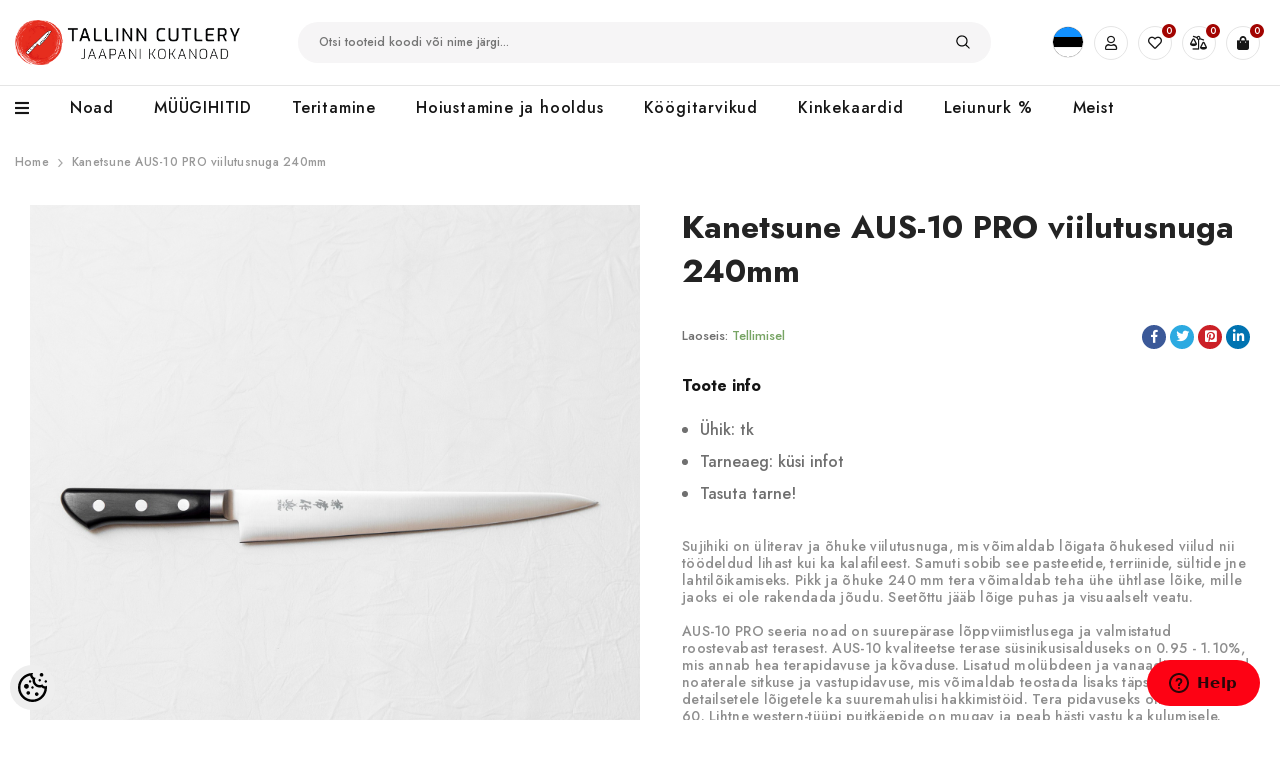

--- FILE ---
content_type: text/html; charset=UTF-8
request_url: https://www.tallinn-cutlery.com/et/a/kanetsune-aus-10-pro-viilutusnuga-240mm
body_size: 49867
content:
<!-- START TEMPLATE: page/1column.tpl.php --><!DOCTYPE html>
<!--[if IE 7]>                  <html class="ie7 no-js"  dir="ltr" lang="et">     <![endif]-->
<!--[if lte IE 8]>              <html class="ie8 no-js"  dir="ltr" lang="et">    <![endif]-->
<!--[if (gte IE 9)|!(IE)]><!-->
<html class="not-ie no-js" dir="ltr" lang="et">
<!--<![endif]-->
<head>
	<!-- START TEMPLATE: page/common/head.tpl.php --><title>Kanetsune AUS-10 PRO viilutusnuga 240mm @ Jaapani kokanugade e-pood</title>
<meta charset="utf-8">
<meta name="keywords" content="jaapani kokanuga kööginuga nuga" />
<meta name="description" content="Sujihiki on üliterav ja õhuke viilutusnuga, mis võimaldab lõigata õhukesed viilud nii töödeldud lihast kui ka kalafileest. Samuti sobib see pasteetide, terriinide, sültide jne lahtilõikamiseks. Pikk ja õhuke 240 mm tera võimaldab teha ühe ühtlase lõike..." />
<meta name="author" content="Tallinn Cutlery / OÜ Aeroplaan" />
<meta name="generator" content="ShopRoller.com" />

<meta property="og:type" content="website" />
<meta property="og:title" content="Kanetsune AUS-10 PRO viilutusnuga 240mm" />
<meta property="og:image" content="https://www.tallinn-cutlery.com/media/tallinn-cutlery/.product-image/large/product/Kanetsune/Kanetsune%20AUS-10%20Pro/KC-178.jpg" />
<meta property="og:url" content="https://www.tallinn-cutlery.com/et/a/kanetsune-aus-10-pro-viilutusnuga-240mm" />
<meta property="og:site_name" content="Tallinn Cutlery / OÜ Aeroplaan" />
<meta property="og:description" content="Sujihiki on üliterav ja õhuke viilutusnuga, mis võimaldab lõigata õhukesed viilud nii töödeldud lihast kui ka kalafileest. Samuti sobib see pasteetide, terriinide, sültide jne lahtilõikamiseks. Pikk ja õhuke 240 mm tera võimaldab teha ühe ühtlase lõike..." />

<base href="https://www.tallinn-cutlery.com/et/" />
<meta name="viewport" content="width=device-width, initial-scale=1.0" />

<link rel="icon" href="https://www.tallinn-cutlery.com/media/tallinn-cutlery/general/Tallinn Cutlery - avatar.png" />



<link rel="stylesheet" href="https://www.tallinn-cutlery.com/skin/ella-2/css/all-2922.css">
<link href="https://cdn.shoproller.com/assets/fontawesome-pro-5.6.3/css/all.min.css" rel="stylesheet">


<link rel="preconnect" href="https://fonts.googleapis.com">
<link rel="preconnect" href="https://fonts.gstatic.com" crossorigin>
<link href="https://fonts.googleapis.com/css2?family=Jost:wght@100;200;300;500;700;900&display=swap" rel="stylesheet">


<script type="text/javascript" src="https://www.tallinn-cutlery.com/skin/ella-2/js/all-2922.js"></script>
<script src="//code.jquery.com/ui/1.11.4/jquery-ui.js"></script>
<link href="//code.jquery.com/ui/1.12.1/themes/base/jquery-ui.css" rel="stylesheet">




<style id="tk-theme-configurator-css" type="text/css">
</style>
<style id="tk-custom-css" type="text/css">
*{
	font-family: 'Jost', sans-serif;	
}	

.cutler-header-top-row {
	display: flex;
	align-items: center;
	padding: 20px 0px;
}	

#slider1{
	visibility: hidden;
}

.slick-initialized { visibility: visible; }

.cutler-logo-header {
	flex-basis: 20%;
}

/* Hide homepage */
nav.header__inline-menu ul > li:nth-child(2){

}

input[type=checkbox] {
    display: none !important;
}

.srs-account-control-language>a {
	display: flex !important;
	font-size: 10px;
}

.tagcloud a {
	font-size: 16px !important;
	line-height: 28px !important;
}

.tagcloud a {
	min-width: 80px;
	margin: 5px;
	padding: 0 15px;
	line-height: 32px;
	border-width: 1px;
	border-style: solid;
	text-align: center;
	display: inline-block;
	border-radius: 17px;
	text-decoration: none;
}

span.icon.flag-icon-ru{
	display: none;
}

.product-group-button-meta .wishlist .button-tooltip {
	opacity: 0;
}

.product-group-button-meta .wishlist:hover .button-tooltip {
	transform: translate(-50%,0);
	left: 50%;
	right: auto;
	display: flex;
	align-items: center;
	padding: 4px 20px;
	opacity: 1;
}

.page-sidebar .sidebarBlock.categories #sidebar-categories > ul > li a{
	font-size: 16px;
}

.page-sidebar .sidebarBlock.categories #sidebar-categories > ul ul > li a{
	font-size: 14px;
}

.page-sidebar .sidebarBlock.categories #sidebar-categories > ul ul  ul > li a{
	font-size: 12px;
}

.page-sidebar .sidebarBlock.categories #sidebar-categories > ul ul  ul{
	padding-left: 15px;
	margin-bottom: 10px;
}

.page-sidebar .sidebarBlock.categories #sidebar-categories ul li a.active{
	font-weight:bold;
}

.product-group-button-meta .compare .button-tooltip {
	opacity: 0;
}

.toolbar .toolbar-dropdown .cutlery-sorting-options li:nth-child(4),
.toolbar .toolbar-dropdown .cutlery-sorting-options li:nth-child(5),
.toolbar .toolbar-dropdown .cutlery-sorting-options li:nth-child(10)
{
	display:none;
}

.srs-cart-checkout-buttons > button.button {
	width: 100%;
	margin-top: 20px;
}

body.tk-checkout-thank-you-page .tk-actions-block.buttons{
	margin-top:20px;
}

body.open-mobile-sidebar .page-sidebar {
	box-sizing: border-box;
	padding: 20px 20px;
	z-index: 99999;
	box-shadow: 0px 0px 10px 1px #00000059;
}

.product-group-button-meta .compare:hover .button-tooltip {
	transform: translate(-50%,0);
	left: 50%;
	right: auto;
	display: flex;
	align-items: center;
	padding: 4px 20px;
	opacity: 1;
}

.cutler-search-header {
	flex-basis: 70%;
	max-width: 70%;
	box-sizing: border-box;
	padding: 0px 4rem;
}

.halo-toolbar-bottom-mobile {
	z-index: 9999;
}

html, body {
	font-size: 14px;
}

.list-social .list-social__link svg {
	width: 12px;
	height: 12px;
}

.container.container-1170 {
	max-width: 1350px !important;
}

.cutler-search-header .header-search {
	margin-left: 0;
	position: relative;
	width: 100%;
	max-width: none;
}	

.cutler-search-header .header-search .search-bar {
	background-color: #fafafa;
	border-bottom: 1px solid #e7e7e7;
	color: rgba(112,112,112,1);
	background-color: rgba(246,245,246,1);
	border-color: rgba(246,245,246,1);
	padding: 4px 10px;
	border-radius: 20px;
}	

.srs-wishlist-control, .srs-cart-control{
	position: relative;	
}	

.srs-account-icon{
	margin:0px 5px;
}	

.srs-comparison-control{
	position:relative;
}

.srs-wishlist-control span.count-number, .srs-cart-control span.count-number, .srs-comparison-control span.count-number{
	position: absolute;
	right: -4px;
	top: -2px;
	left: auto;
	width: 14px;
	height: 14px;
	font-size: 10px;
	line-height: 14px;
	text-align: center;
	border-radius: 100%;
	overflow: hidden;
	background-color: rgba(162,4,1,1);
	color: rgba(255,255,255,1);	
}	

.srs-cart-control>a:before{
	content: "\f290";
	font-weight: 900;
	font-family:"Font Awesome 5 Pro";
	position: relative;
	letter-spacing: 0;
	display: inline-block;
	line-height: 32px;
	font-size: 14px;		
}

.srs-account-control>a:before {
	content: "\f007";
	font-weight: 400;
	font-family:"Font Awesome 5 Pro";
	position: relative;
	letter-spacing: 0;
	display: inline-block;
	line-height: 32px;
	font-size: 14px;	
}	

.srs-account-control>a, .srs-wishlist-control>a, .srs-cart-control>a, .srs-comparison-control>a{
	color: rgba(22,22,22,1);
	border-color: rgba(229,229,229,1);
	width: 34px;
	text-align: center;
	border-width: 1px;
	border-style: solid;
	border-radius: 100%;
	display: block;
	cursor: pointer;
	transition: 350ms ease 0s;	
}

.srs-comparison-control>a:before {
	content: "\f516";
	font-weight: 400;
	font-family: "Font Awesome 5 Pro";
	position: relative;
	letter-spacing: 0;
	display: inline-block;
	line-height: 32px;
	font-size: 14px;
}

.srs-wishlist-control>a:before {
	content: "\f004";
	font-weight: 400;
	font-family: "Font Awesome 5 Pro";
	position: relative;
	letter-spacing: 0;
	display: inline-block;
	line-height: 32px;
	font-size: 14px;
}

.cutler-icons-header{
	display: flex;
	flex-basis: 10%;
	justify-content: flex-end;
}

.srs-account-control>a:hover, .srs-wishlist-control>a:hover, .srs-cart-control>a:hover, .srs-comparison-control>a:hover{
	color: rgba(162,4,1,1);
	border-color: rgba(162,4,1,1);
}	

.main-menu-cutler-wrapper .header-bottom{
	background-color: rgba(255,255,255,1);
	border-color: rgba(229,229,229,1);
	border-width: 1px 0 0 0;
	border-style: solid;	
}	

.menu-lv-item > a, .menu-lv-1__action {
	color: rgba(22,22,22,1);
}	

.menu-lv-item > a:hover, .menu-lv-item > a:hover span, .menu-lv-item:hover > a span, .menu-lv-item:hover > a{
	color: rgba(162,4,1,1);	
}

.menu-lv-1__action, .menu--mobile-lv-1__action {
	font-weight: 500;
	letter-spacing: 0.05em;
	text-transform: none;
	font-size: 16px;
	line-height: 22px;
}	

.menu-lv-item .menu-dropdown:before {
	content: "";
	position: absolute;
	top: 5px;
	right: 0;
	left: 0;
	bottom: 0;
	z-index: 0;
	box-shadow: 0 3px 10px rgb(0 0 0 / 20%);
	background-size: contain;
}	

.site-nav.dropdown > .site-nav-list .site-nav-title > span{
	font-size: 16px;
	line-height: 26px;
	text-transform: none;
	font-weight: 600;
}

.site-nav.dropdown > .site-nav-list span span{
	font-size: 14px;
	line-height: 18px;
	color: rgba(112,112,112,1);
	font-weight: 300;
	padding-right: 3rem;
	display: inline-block;	
}	

.site-nav-link {
	line-height: 14px;
}

.filter-menu-open-srs a{
	padding: 11px 10px 12px 0px;
}

.vertical-menu-button:before {
	content: "\f0c9";
	font-family: 'Font Awesome 5 Pro';
	font-weight: 900;
	display: inline-block;
	margin-right: 10px;
	font-size: 16px;
}

.src-search-autocomplete-1 .dropdown-menu {
	display: block;
	width: 100%;
	padding: 0;
	padding-bottom: 10px;
}

.src-search-autocomplete-1{
	width: 100%;
	position: absolute;
	left: 0px;
	top: 5rem;
}

.src-search-autocomplete-1 .media-body .sr-product-short-description{
	display:none;
}

.src-search-autocomplete-1 .media{
	display: flex;
	align-items: center;
}

.src-search-autocomplete-1 .media img{

}

.src-search-autocomplete-1 .media-body{
	margin-left: 20px;
	display: flex;
	align-items: flex-start;
	justify-content: space-between;
	width: 100%;
	padding-right: 10px;
	flex-direction: column;
}


.src-search-autocomplete-1 .media-body .sr-product-price {
	white-space: nowrap;
	font-size: 15px;
	color: #a20401;
	font-weight: 400;
}

.src-search-autocomplete-1 .media-body h6{
	font-size: 16px;
	line-height: 22px;
	font-weight: 400;
}



.src-search-autocomplete-1 .dropdown-menu a.btn.btn-link.w-100{
	color: rgba(22,22,22,1);
	border-color: rgba(229,229,229,1);
	display: inline-block;
	width: auto !important;
	padding: 8px 30px;
	font-size: 14px;
	text-decoration: none;
}

.src-search-autocomplete-1 .px-4.py-3{
	text-align:center;
}

h2.dropdown-title{
	color: #333;
	font-size: 20px;
	font-weight: 600;
	text-transform: uppercase;
	letter-spacing: 1px;
	margin-bottom: 0;
}

.login_form__widget input {
	width: 100%;
	border: 1px solid #eee;
	padding: 4px 10px;
	margin-bottom: 10px;
	border-radius: 3px;
}

.login_form__widget {
	margin-top: 5px;
}

.login-popup-cutlery ul li .forgotpwd_btn a{
	font-size: 11px;
	color: #999;
	font-style: italic;
	display: block;
	text-align: right;
}

.login_form__widget .submit_form_popup__widget, .login_form__widget .register_btn__account{
	display:inline-block;
}

.login_form__widget .submit_form_popup__widget a, .login_form__widget .register_btn__account a{
	font-family: Jost , sans-serif;
	font-weight: 600;
	letter-spacing: 0px;
	font-size: 13px;
	line-height: 30px;	
	min-width:100px;
	background:#eee;
}

.message_login__form {
	box-sizing: border-box;
	padding: 0;
	padding-bottom: 0px;
	padding-top: 0px;
}

.list-menu.text-left {
	margin-left: 0;
}

.halo-block-fullwidth-banner .slick-buttons-slider i{
	font-family:'Font Awesome 5 Pro';
	font-style: normal;
	font-size: 40px;	
}

.halo-block-fullwidth-banner .slick-arrow:hover, .halo-block-fullwidth-banner .slick-arrow {
	background: none;
	color: #323232;
	border: 0;
}

.main-slider-arrow-next.slick-arrow {
	right: -60px;
}

.main-slider-arrow-prev.slick-arrow {
	left: -70px;
}

.srs-features-1 figure.itemside{
	display: flex;
	align-items: center;
}

.srs-features-1 figure.itemside .icon-sm{
	margin-right: 20px;
}

.srs-features-1 figure.itemside:hover .icon-sm i {
	-webkit-animation-duration: 200ms;
	-moz-animation-duration: 200ms;
	animation-duration: 200ms;
	animation-delay: 100ms;
	-webkit-animation-delay: 100ms;
	-moz-animation-delay: 100ms;
	-webkit-animation-fill-mode: both;
	-moz-animation-fill-mode: both;
	animation-fill-mode: both;
	-webkit-animation-iteration-count: infinite;
	animation-iteration-count: infinite;
	-webkit-animation-direction: alternate-reverse;
	animation-direction: alternate-reverse;
	-webkit-animation-name: animation_swing;
	-moz-animation-name: animation_swing;
	animation-name: animation_swing;
}



.srs-features-1 figure.itemside .icon-sm i{
	font-size: 40px;
	transition-duration: 0.3s;
	transition: 350ms ease 0s;
	color: rgba(22,22,22,1);	
}

.filter-options-srs-select input[type=checkbox] {
    display: inline-block !important;
}

@-webkit-keyframes animation_swing {
	0% {
		transform: rotate(-6deg);
	}
	100% {
		transform: rotate(6deg);
	}
}
@keyframes animation_swing {
	0% {
		transform: rotate(-6deg);
	}
	100% {
		transform: rotate(6deg);
	}
}

.srs-features-1 figure.itemside .info h6{
	font-size: 18px;
	line-height: 26px;
	margin-bottom: 2px;
	color: rgba(22,22,22,1);	
}


.srs-features-1 figure.itemside .info{
	font-size: 16px;
	line-height: 28px;
}

.srs-features-1 .card{
	border:0;
}


.ts-banner.background-scale .banner-bg img, .ts-banner.background-scale-dark .banner-bg img, .ts-banner.background-scale-opacity .banner-bg img, .ts-banner.background-scale-opacity-line .banner-bg img, .ts-banner.background-scale-and-line .banner-bg img, .ts-banner.background-scale-dark-line .banner-bg img {
	transform: scale(1,1);
	transition: transform 400ms ease 0s;
}

.ts-banner .banner-bg img {
	position: relative;
	margin: 0 auto;
	width: 100%;
}

.ts-banner .banner-wrapper>a {
	position: absolute;
	left: 0;
	right: 0;
	bottom: 0;
	top: 0;
	z-index: 9;
}

.ts-banner .banner-wrapper .banner-bg {
	overflow: hidden;
}
.ts-banner .banner-bg {
	transition: opacity 450ms;
}

.flex-box-3-blocks-fpage {
	width: 100%;
	display: -webkit-box;
	display: -ms-flexbox;
	display: flex;
	margin:20px 0px;
}

.ts-banner.style-default .box-content, .ts-banner.style-button .box-content {
	position: absolute;
	z-index: 2;
	display: table;
	transition: 300ms ease 0s;
}

.left-top .box-content {
	left: 3%;
	right: auto;
	top: 4%;
	bottom: auto;
}

.ts-banner .banner-wrapper {
	position: relative;
}

.flex-box-3-blocks-fpage .ts-banner{
	position: relative;
	box-sizing: border-box;
	padding: 20px;
	overflow: hidden;

}

.flex-box-3-blocks-fpage .ts-banner h4{
	font-size: 24px;
	line-height: 34px;
	max-width: 18rem;
	color:#fff;
}

.flex-box-3-blocks-fpage .ts-banner:hover img{
	opacity:0.8;
}

.flex-box-3-blocks-fpage .ts-banner h4 span{
	text-shadow: 0px 2px 3px #000000d1;	
}

.ts-banner:not(.style-button) .ts-banner-button a.button:after {
	display: inline-block;
	content: "\f061";
	font-family:'Font Awesome 5 Pro';
	font-weight: 900;
}

.ts-banner:not(.style-button) .ts-banner-button a.button, .woocommerce .ts-banner:not(.style-button) .ts-banner-button a.button {
	line-height: 38px;
	width: 40px;
	border-radius: 100%;
	text-align: center;
	margin-top: 10px;
	padding: 0;
}

.ts-banner.style-default .box-content>* {
	display: table-cell;
	vertical-align: middle;
}
.ts-banner .header-content {
	padding: 20px;
}

.ts-banner-button a.button {
	color:#FFF;
	background:#161616;    

	border-color: #FFF;
	border:0;
}

.ts-banner:not(.style-button) .ts-banner-button a.button, .woocommerce .ts-banner:not(.style-button) .ts-banner-button a.button {
	line-height: 38px;
	width: 10px;
	border-radius: 100%;
	text-align: center;
	margin-top: 10px;
	max-width: 40px;
	min-width: 40px;
}

.flex-box-3-blocks-fpage .ts-banner:hover .ts-banner-button a.button{
	color: #161616;
	background: #FFF;
}

.ts-banner.background-scale:hover .banner-bg img, .ts-banner.background-scale-dark:hover .banner-bg img, .ts-banner.background-scale-opacity:hover .banner-bg img, .ts-banner.background-scale-opacity-line:hover .banner-bg img, .ts-banner.background-scale-dark-line:hover .banner-bg img, .ts-banner.background-scale-and-line:hover .banner-bg img, .ts-banner.background-scale-rotate:hover .banner-bg img {
	transform: scale(1.14,1.14);
}

.alert-campaign-frontpage{
	background-color: #A20401;
}

.ts-banner.style-simple .box-content {
	text-align: center;
	width: 100%;
	position: relative;
	padding: 10px;
}

.ts-banner.style-simple .box-content:before {
	position: absolute;
	left: 10px;
	right: 10px;
	bottom: 10px;
	top: 10px;
	content: "";
	border-width: 1px;
	border-style: dashed;
	z-index: 0;
	opacity: 0.5;
}

.alert-campaign-frontpage, .alert-campaign-frontpage h4{
	color:#fff;
	font-size: 24px;
	line-height: 34px;
	margin-bottom: 0;	
}

.alert-campaign-frontpage .banner-bottom{
	font-size: 16px;
	line-height: 28px;	
}

.alert-campaign-frontpage .banner-bottom a{
	font-size: 16px;
	line-height: 28px;	
	color:#fff;
	text-decoration: underline;	
}

.frontpage-banners-brands{
	margin: 40px 0px;
	border-color: rgba(229,229,229,1);
	padding: 15px 10px 15px 10px;
	border-style: dashed;
	border-width: 1px 1px 1px 1px;
}

.brand_without_image{
	text-align: center;
	min-height: 60px;
	display: flex;
	align-items: center;
	justify-content: center;
}

.frontpage-banners-brands img{
	-webkit-filter: grayscale(100%); /* Safari 6.0 - 9.0 */
	filter: grayscale(100%);
}

.brand_without_image span{
	font-size: 15px;
	color: #999;
	letter-spacing: 2px;
	box-sizing: border-box;
}

.category-product-part {
	width: 25%;
	max-width: 100%;
	box-sizing: border-box;
	padding: 20px;
}

.woocommerce .product .thumbnail-wrapper * {
	backface-visibility: hidden;
	-webkit-backface-visibility: hidden;
}
.product-hover-style-2 .product-group-button {
	top: 50%;
	left: 50%;
	right: auto;
	transform: translate(-50%,-50%);
}
.product-group-button {
	margin: 0 auto;
	letter-spacing: 0;
	padding: 0;
	position: absolute;
	z-index: 6;
	height: auto;
	text-align: center;
	transition: 350ms ease 0s;
	display: table;
	right: 1px;
	bottom: 1px;
	width: auto;
}	

.product-hover-style-2 .thumbnail-wrapper .product-group-button > div, .product-hover-style-2 .thumbnail-wrapper .product-group-button > div a {
	width: auto;
	height: auto;
	background: transparent;
	margin: 0;
}

.product-hover-style-2 .thumbnail-wrapper .product-group-button>div {
	transform: none;
	opacity: 0;
	transition: opacity 0.2s;
}


.product-hover-style-2 .thumbnail-wrapper .product-group-button > div, .product-hover-style-2 .thumbnail-wrapper .product-group-button > div a {
	width: auto;
	height: auto;
	background: transparent;
	margin: 0;
}	

.product-hover-style-2 .product-group-button > div a .button-tooltip {
	position: static;
	padding: 5px 10px;
	margin: 0;
	opacity: 1;
	visibility: visible;
	animation: none !important;
}	

.product-wrapper{
	position:relative;
}	

.product-hover-style-2 .product-group-button {
	top: 50%;
	left: 50%;
	right: auto;
	transform: translate(-50%,-50%);
}	

section.type-product .thumbnail-wrapper{
	position: relative;
}	

section.product.type-product{
	display:inline-block;
}	

section.product.type-product .product-group-button {
	top: 50%;
	left: 50%;
	right: auto;
	transform: translate(-50%,-50%);
}	

.thumbnail-wrapper .product-group-button>div {
	opacity: 0;
}

.thumbnail-wrapper:hover .product-group-button>div {
	opacity: 1;
}	

.product-hover-style-2 .product-group-button > div a .button-tooltip:before {
	left: 0;
	right: 0;
	bottom: 0;
	top: 0;
}

.product-group-button .button-tooltip:before, .product-group-button-meta .button-in .button-tooltip:before, .ts-product-attribute .button-tooltip:before {
	background-color: rgba(255,255,255,1);
}
.product-group-button .button-tooltip:before, .product-group-button-meta .button-in .button-tooltip:before, .ts-product-attribute .button-tooltip:before {
	position: absolute;
	top: 0;
	bottom: 0;
	left: 0;
	right: 5px;
	z-index: -1;
	content: "";
	border-radius: 10px;
	box-shadow: 0 1px 4px rgb(0 0 0 / 15%);
	border-radius: 3px;
}	

.thumbnail-wrapper:hover .product-group-button>div .button-tooltip {
	padding: 8px 30px;
	display: flex;
	align-items: center;
	justify-content: center;
}	

.thumbnail-wrapper:hover figure.no-back-image{
	background:#000;
}		

.thumbnail-wrapper:hover figure.no-back-image img{
	opacity: 0.8;
}		

.thumbnail-wrapper figure img:first-child {
	backface-visibility: hidden;
	-webkit-backface-visibility: hidden;
	transition: opacity 300ms ease 0s;
}	

h3.product-name {
	font-size: 16px;
	line-height: 22px;
	font-weight: 400;
	letter-spacing: 0px;	
	margin-bottom: 5px;
}

h3.product-name:hover a {
	color: rgba(162,4,1,1);	
}		


span.price{
	color: rgba(132,132,132,1);
	font-size: 16px;
	line-height: 22px;
	font-weight: 400;	
}

span.price ins{
	text-decoration:none;
	margin-left: 10px;
}	

.product ins .amount, .product_list_widget ins .amount, div.product .price ins .amount, .price ins .amount, .yith-wfbt-section ins .amount, .wishlist_table ins .amount {
	color: rgba(162,4,1,1);
}	

.product-group-button-meta {
	margin: 10px 0 0 0;
	padding: 8px 0 0 0;
	border-width: 1px 0 0 0;
	border-style: solid;
	display: block;
	border-color: rgba(229,229,229,1);	
}

.product-group-button-meta > div.loop-add-to-cart a.button{
	font-size: 16px;
	font-weight: 400;
	letter-spacing: 0px;
	color: rgba(112,112,112,1);
	border-width: 0;
	background: transparent;
	padding: 0;
	margin: 0;
	word-break: break-all;
	text-transform: none;
	transition: color 150ms ease 0s,font-size 150ms ease 0s,padding 150ms ease 0s;
	text-align: left;
}	

.product-group-button-meta > div.loop-add-to-cart a.button:hover{
	color: rgba(162,4,1,1);	
}		

.product-group-button-meta > div.loop-add-to-cart a.button:before {
	content: "+";
	margin-right: 2px;
}

.product-group-button-meta > div.loop-add-to-cart {
	float: left;
}

.product-group-button-meta:after {
	display: table;
	clear: both;
	content: "";
}	

.productView-thumbnail-wrapper{
	width:100%;
}

.productView-thumbnail-wrapper .productView-for {
	display: block !important;
}

.product-group-button > div.wishlist a:before, .product-group-button-meta > div.wishlist a:before {
	content: "\f004";
	font-weight: 500;
}
.product-group-button > div a:before, .product-group-button-meta > div.button-in a:before {
	line-height: 30px;
	font-size: 13px;
	font-family: 'Font Awesome 5 Pro';
	font-weight: 900;
	letter-spacing: 0;
	transition: none;
	left: auto;
	right: auto;
	bottom: auto;
	top: auto;
	padding: 0;
	display: inline;
	font-weight: 500;
	color: rgb(112 112 112);
}

.product-group-button-meta .compare + .wishlist .button-tooltip {
	transform: translate(-50%,0);
	left: 50%;
	right: auto;
}

.product-wrapper .button-in a .button-tooltip, .thumbnail-wrapper a .button-tooltip, .ts-product-attribute .button-tooltip {
	color: rgba(22,22,22,1);
}	

.product-group-button-meta .button-in .button-tooltip {
	right: 2px;
	left: auto;
	transform: none;
}

.ts-product-attribute .button-tooltip, .product-group-button-meta .button-in .button-tooltip {
	padding: 5px 5px 13px 5px;
	line-height: 20px;
	position: absolute;
	text-transform: none;
	display: inline-block;
	min-width: 70px;
	transform: translate(-50%,0);
	z-index: 10;
	bottom: 100%;
	text-align: center;
	display: none;
	left: 50%;
	transition: color 150ms ease 0s;
}	

.product-group-button-meta > div.button-in {
	float: right;
	text-align: center;
	margin-left: 12px;
	margin-right: -6px;
}

.product-group-button-meta > div.button-in {
	float: right;
	position: relative;
}

.product-group-button > div.compare a:before, .product-group-button-meta > div.compare a:before {
	content: "\f079";
}

.product-group-button > div.wishlist a.wishlist-added:before, .product-group-button-meta > div.wishlist a.wishlist-added:before {
	font-weight: 600;
}	

.product-group-button a.compare-added.compare:before, .product-group-button-meta a.compare-added.compare:before {
	content: "\f065";
}	

.heading-tab h2 {
	font-size: 32px;
	line-height: 44px;
	margin-bottom:0px;
}

.video-block-srs{
	position:relative;
}

.srs-video-content-wrapper {
	position: absolute;
	top: 0px;
	height: 100%;
	display: flex;
	flex-direction: column;
	justify-content: flex-end;
	padding-bottom: 70px;
	padding-left: 40px;
}

.srs-video-content-wrapper h2{
	color: #FFF;
	font-size: 72px;
	font-weight: 600;
	line-height: 80px;
	letter-spacing: 4px;
	text-shadow: 0px 0px 10px rgb(0 0 0 / 10%);
	padding:0;
	margin:0;	
}

.srs-video-content-wrapper h4{
	color: #FFF;
	font-size: 24px;
	font-weight: 400;
	line-height: 34px;
	text-shadow: 0px 0px 10px rgb(0 0 0 / 10%);
	padding:0;
	margin:0;
}


.list-posts .entry-format:hover a.thumbnail > figure img, .list-posts .entry-format:hover .owl-item .thumbnail img, .ts-blogs .thumbnail-content:hover > .thumbnail > figure > img, .ts-blogs .thumbnail-content figure .owl-item:hover img, .portfolio-thumbnail:hover figure > a img {
	transform: scale(1.1);
}
.list-posts .entry-format figure > img, .list-posts .entry-format .owl-item img, .ts-blogs figure > img, .ts-blogs .owl-item img, .portfolio-thumbnail figure > a img {
	backface-visibility: hidden;
	-webkit-backface-visibility: hidden;
	transition: transform .4s cubic-bezier(0.71, 0.05, 0.29, 0.9);
}

.ts-blogs .thumbnail-content figure{
	margin-bottom:0;
}

.ts-blogs .thumbnail-content{
	overflow:hidden;
	margin-bottom: 10px;	
}

.ts-blogs article .cats-link, .portfolio-inner .cats-link {
	margin-bottom: 8px;
	line-height: 22px;
	color: rgba(162,4,1,1);
	font-weight: 600;
	font-size: 13px;
	text-transform: uppercase;
	letter-spacing: 1.5px;	
}

.ts-blogs article h4, .ts-blogs article h4 a{
	font-weight: 600;
	letter-spacing: 0px;	
	color: rgba(22,22,22,1);
	margin-bottom: 10px;	
}

.ts-blogs article .entry-meta-top{
	display: flex;
	align-items: center;
	justify-content: space-between;
	color: rgba(153,153,153,1);
}


.blog-items-cutlery{
	margin: 40px 0px;	
}	

.blog-items-cutlery article.item{
	width: 33%;
	padding: 15px;
	box-sizing: border-box;
}	

.ts-slider .owl-stage-outer .item {
	float: none !important;
}

.ts-shortcode .items .item {
	padding-left: 10px;
	padding-right: 10px;
}
.ts-slider .item {
	width: 100% !important;
}
.ts-blogs article {
	display: block;
	overflow: hidden;
	margin: 0;
}	

.ts-banner .banner-wrapper .img-ratio{
	display: block;
	height: 0;
	overflow: hidden;
	padding-bottom: 110%;
	width: 450px;
	max-width: 100%;
	position: relative;
}

.ts-banner .banner-wrapper .img-ratio img {
	display: block;
	animation: fadeInAnimation ease 3s;
	animation-iteration-count: 1;
	animation-fill-mode: forwards;
	object-fit: fill;
	position: absolute;
	top: 0px;
	min-height: 100%;
	min-width: 100%;
	width: auto;
	height: auto;
	max-width: 130%;
	max-height: 130%;
}

.srs-footer-cutlery{
	background-color: #F6F5F6;
	padding: 5rem 0px;
}


.footer-block-newsletter .desc .sra-section-edit {
	min-height: 10px;
}

.srs-newsletter-widget h3{
	color: rgba(162,4,1,1);
	font-size: 32px;
	line-height: 44px;
	margin-bottom: 5px;	
}	

.srs-newsletter-widget{
	text-align: center;
	width: 700px;
	margin: 0 auto;
	padding: 0px 20px;
	box-sizing: border-box;
	max-width: 100%;
}	

.newsletter-text{
	color: rgba(112,112,112,1);
	font-size: 16px;
	line-height: 28px;
	font-weight:300;
}

form#footer_mailinglistSubscribeForm{
	margin-top:20px;
	position:relative;
}

form#footer_mailinglistSubscribeForm .form-input-placeholder{
	background: #fff;
	border: 0px;
	padding: 12px 20px;
	border-radius: 24px;
	font-size: 14px;
	font-weight: 400;	
}

.newsletter-form .newsletter-form__field-wrapper .newsletter-form__button {
	color: #232323;
	width: auto;
	min-width: auto;
	margin: 0;
	position: absolute;
	right: 15px;
	background: none;
	border: 0;
	font-size: 16px;
	top: 2px;
}

.newsletter-form .newsletter-form__field-wrapper .newsletter-form__button:hover {
	color: #a20401;
	border: 0;
	background: none;
}	

.footer-block__newsletter-form .response_joining .failed {
	color: #a20401;
	font-weight: bold;
	margin: 6px 0px;
	padding: 0px 10px;
	background: none;
	font-size: 14px;
	margin-top: 16px;
}	

.frontpage-banners-brands .brand-item{

}

	.footer-links{
		margin-top:40px;
	}
	
	.footer-links li, .footer-links li a, .srs-footer-aadress, .srs-footer-aadress a{
		font-size: 16px;
		line-height: 28px;
		color: rgba(112,112,112,1);
		text-decoration: none;
	}	
	
	.footer-links li:hover, .footer-links li a:hover, .srs-footer-aadress:hover, .srs-footer-aadress a:hover{
		color: rgba(162,4,1,1);
	}	
	
	.footer-links .col h3 {
		font-size: 18px;
		line-height: 26px;
		margin-bottom: 10px;
		color: rgba(22,22,22,1);
	}	
	
	.srs-footer-aadress::before{
	
	}	
	
	.srs-footer-aadress{
	
	}
	
	.flex-helper-srs-address {
		display: flex;
		align-items: center;
		flex-direction: row;
	}	
	
	.flex-helper-srs-address i{
		margin-right:10px;
	}
	
	.flex-helper-srs-address span{
	    line-height: 120%;
	}
	
	.footer-links .col{
		padding-right: 6rem;
	}
	
	.srs-background-video-container video{
		min-width: 100%;
		height:auto;
	}
	
	.srs-footer-slot-last, .srs-footer-slot-last a{
		font-size: 16px;
		line-height: 28px;
		color: rgba(112,112,112,1);
		text-decoration: none;	
	}
	
	.srs-footer-slot-last a:hover{
		color: rgba(162,4,1,1);
	}

	.footer-block__list-social {
		margin-top: 0;
	}


	.product-images-summary {
		display: flex;
	}

	.woocommerce-product-gallery {
		flex-basis: 50%;
		max-width: 50%;
		margin: 0px;
	}

	.summary.entry-summary {
		flex-basis: 50%;
		max-width: 50%;
		margin: 0px;
		padding-left: 3rem;
	}

	.summary.entry-summary h2{
		font-size: 32px;
		line-height: 44px;
	}

	.summary .detail-meta-top {
		overflow: hidden;
		margin-bottom: 20px;
	}

	.summary .detail-meta-top > .ts-social-sharing {
		float: right;
	}

	.summary .ts-social-sharing ul {
		margin: -2px;
	}

	.ts-social-sharing ul {
		margin: -5px;
		display: flex;
		flex-wrap: wrap;
		align-items: center;
	}

	.summary .detail-meta-top > * {
		float: left;
	}

	.summary .ts-social-sharing ul li {
		padding: 2px;
	}
	.ts-social-sharing li, .ts-social-sharing li:last-child, .ts-social-sharing li:first-child {
		list-style: none;
		padding: 5px;
	}

	.summary .ts-social-sharing ul li a {
		width: 24px;
		line-height: 24px;
	}
	.ts-social-sharing li.facebook a {
		background: #3b5998;
		color: #ffffff;
	}

	.ts-social-sharing ul li a {
		border-radius: 100%;
		line-height: 32px;
		padding: 0;
		margin: 0;
		width: 32px;
		display: inline-block;
		text-align: center;
	}

	.ts-social-sharing li.twitter a {
		background: #2caae1;
		color: #ffffff;
	}

	.ts-social-sharing li.pinterest a {
		background: #cb2027;
		color: #ffffff;
	}

	.ts-social-sharing li.linkedin a {
		background: #0073b1;
		color: #ffffff;
	}

	.ts-social-sharing > span {
		display: none;
	}

	.detail-meta-top {
		color: rgba(112,112,112,1);
		font-size: 13px;
	}



	.entry-summary .stock .availability-text {
		color: #77a464;
	}
	.detail-meta-top > .woocommerce-product-rating + .availability {
		margin-left: 20px;
		padding-left: 20px;
		position: relative;
	}

	
	.productView-variants.halo-productOptions{
	    margin-top: 20px;
	}
	
	.summary .meta-content {
		margin-top: 30px;
		padding-top: 30px;
		border-width: 1px 0 0 0;
		border-style: dashed;
		display: inline-block;
		width: 100%;
		clear: both;
		border-color: rgba(229,229,229,1);
	}	

	.summary .meta-content > * {
		margin-bottom: 2px;
	}	

	.summary .meta-content .product_meta{
    	color: rgba(22,22,22,1);
		font-size: 16px;
    	line-height: 28px;	
		font-weight:normal;
	}	
	
	.summary .meta-content .product_meta span:nth-child(2), .summary .meta-content .product_meta span a {
		color: rgba(112,112,112,1);
	}	
	
	.summary .meta-content .product_meta span a:hover {
		color: rgba(162,4,1,1);
	}		
	
	.add-to-carts form.cart .button {
		float: left;
		padding-left: 5px;
		padding-right: 5px;
		min-width: 170px;
		margin-top: 0px;
	}	
	
	.button.button-1 {
		width:auto;
		font-size: 13px;
		line-height: 30px;
		font-weight: 600;
		letter-spacing: 0px;
		text-transform: uppercase;
		padding: 4px 20px;
		box-shadow: none;
		text-shadow: none;
		border-radius: 5px;
		filter: none;
		cursor: pointer;
		text-align: center;
		background-image: none;
		border-width: 1px;
		border-style: solid;
		margin: 0;
		box-shadow: none !important;
	}	
	
	.previewCart-wrapper .button.button-1, .previewCart-wrapper .button.button-2 {
		width:100%;	
	}
	
	.button.button-1:hover{
		background-color: rgba(162,4,1,1) !important;
		color: rgba(255,255,255,1) !important;
		border-color: rgba(162,4,1,1) !important;
	}
	
	.add-to-carts form.cart {
		margin: 0;
		clear: both;
		float: left;
		width:100%;
	}	
	
	form.cart::before {
		content: " ";
		display: table;
	}	
	
	form.cart div.quantity {
		margin: 0 10px 0 0;
		float: left;
	}	
	
	form.cart div.quantity input{
		border-color: rgba(229,229,229,1);	
	}
	
	.add-to-carts form.cart {
	    margin-top: 20px;
	}	

	form.cart .quantity .number-button {
		position: relative;
		letter-spacing: 0;
		border-width: 1px;
		border-style: solid;
		overflow: hidden;
		border-radius: 5px;
		display: flex;
		border-color: rgba(229,229,229,1);
	}	

	form.cart  .quantity input.qty, form.cart  .quantity input.qty {
		box-shadow: none;
		text-shadow: none;
		background: transparent;
		border-width: 0;
		border-radius: 0;
		margin: 0;
		padding: 5px 20px;
		width: 100%;
		line-height: 28px;
		text-align: center;
		border-radius: 5px;
	}	

	form.cart div.quantity .minus, form.cart div.quantity .plus {
		background: transparent;
		width: 22px;
		border-width: 1px;
		border-style: solid;
		margin: 0 !important;
		line-height: 38px;
		text-align: center;
		position: absolute;
		left: -1px;
		bottom: -1px;
		top: -1px;
		padding: 0;
		z-index: 2;
		cursor: pointer;
		border-radius: 0;
		font-family: Arial;
	}	

	form.cart div.quantity .plus {
		right: -1px;
		left: auto;
	}	

	.screen-reader-text, .screen-reader-text span, .ui-helper-hidden-accessible {
		position: absolute;
		top: -10000em;
		width: 1px;
		height: 1px;
		margin: -1px;
		padding: 0;
		overflow: hidden;
		clip: rect(0,0,0,0);
		border: 0;
	}	
	
	div.product .summary > .price, .woocommerce div.product .single_variation_wrap .price {
		display: block;
		float: left;
		width: 100%;
		clear: both;
		margin: 0 0 30px 0;
		overflow: hidden;		
	}	
	
	.product-pricing-page p.price {
		color: rgba(0,0,0,1);
		font-size: 24px;
    	line-height: 34px;		
	}	
	
	.product-pricing-page p.price del {
		color: rgba(132,132,132,1);
		margin-right: 10px;
	}

	.product-pricing-page p.price ins {
		text-decoration: none;
	}	


	.woocommerce-product-details__short-description {
		font-size: 16px;
		line-height: 28px;	
	}
	
	.woocommerce-product-details__short-description li{
    	color: rgba(112,112,112,1);	
	}
	
	.woocommerce-product-details__short-description ul{
		display: block;
		list-style-type: disc;
		margin-block-start: 1em;
		margin-block-end: 1em;
		margin-inline-start: 0px;
		margin-inline-end: 0px;
		padding-inline-start: 18px;
	}
	
	.product-group-button.product-page{
		position: relative;
		display: flex;
		flex-basis: 100%;
		clear: both;
		border: 0px;
		float: left;	
	}
	
	.product-group-button.product-page .button-tooltip{
		display:none;
	}
	
	.product-group-button.product-page a.compare-added.compare:before, .product-group-button.product-page .product-group-button-meta a.compare-added.compare:before,
	.product-group-button.product-page > div.compare a:before, .product-group-button.product-page > div.compare a:before,
	.product-group-button.product-page > div.wishlist a:before, .product-group-button.product-page > div.wishlist a:before
	{
		font-size: 20px;
	}	
	
	.product-group-button.product-page .button-in.compare{
		order: 1;
    	margin-left: 15px;
	}

	.productView-tab .nav-tabs {
		display: flex;
		justify-content: flex-start;
		border: 0;
	}

	.productView-tab .nav-tabs .nav-link.active{
		font-weight:600;
	}

	.productView-tab .nav-tabs .nav-item .nav-link {
		margin: 0px 26px;
		font-size: 24px;
		line-height: 34px;
		color: rgba(112,112,112,1);
		font-weight: 500;
	}

	.productView-tab .nav-tabs .nav-item .nav-link::after {
		display:none;
	}

	.tab-content p, .product-attributes-wrap table tr td{
		font-size: 16px;
		line-height: 28px;
		color: rgba(112,112,112,1);
		font-weight:400;
	}

	.productView-tab .nav-tabs .nav-item .nav-link {
		margin: 0 !important;
		margin-right: 30px !important;
	}

	.product-attributes-wrap table tr td{
		
	}

	[data-notify=container] {
	  font-size:16px;
	}

.srs-quickview-content-popup.active .loading{
	opacity:0;
}

.srs-quickview-content-popup .inner{
    display: flex;
    box-sizing: border-box;
    padding: 20px;
}

.srs-quickview-content-popup .inner .productView-short-desc{
	display:none;
}

.srs-quickview-content-popup .inner .woocommerce-product-details__short-description li{
    margin: 0;
    font-size: 14px;
    line-height: 130%;
}

.srs-quickview-content-popup .summary.entry-summary h2 {
    font-size: 24px;
    line-height: 34px;
    margin-bottom: 5px;
}

.srs-quickview-content-popup .summary .detail-meta-top {
    overflow: hidden;
    margin-bottom: 5px;
    font-size: 12px;
}

.srs-quickview-content-popup .woocommerce-product-details__short-description {
    font-size: 14px;
    line-height: 20px;
}

.srs-quickview-content-popup .add-to-carts{
	
}

.srs-quickview-content-popup.active .loading{
	opacity:0 !important;
}

.srs-quickview-content-popup .product-group-button.product-page{
	display:none;
}

.thumbnail-wrapper:hover .product-group-button>div .button-tooltip {
    padding: 8px 20px;
}

.productView-nav > .productView-image{
	display:none;
}

.productView-nav > .productView-image.sre-product-main-image{
	display:block;
}

.productView-thumbnail-wrapper .productView-for{
	display:flex;
	margin-top:10px;
}

.productView-thumbnail-wrapper .productView-for .productView-thumbnail{
	margin-right: 10px;
    box-sizing: border-box;
}

.store-one-element {
    width: 33%;
    box-sizing: border-box;
    padding: 20px;
    padding-left: 0px;
}	
	
.store-element-description{
	color: #161616;
}	


.store-element-description a{
	color: #a20401;
}
	
.store-element-opening::before{
	content: ' ';
    border: 1px solid rgba(229,229,229,1);
    height: 1px;
    padding: 0px 0px;
    display: flex;
    margin: 20px 0px;
    width: 20%;
}	
	
	
.store-element-opening	{
    color: #999999;
    font-size: 13px;
    font-weight: 300;
}	


.flex-helper-contact-page {
    display: flex;
    flex-wrap: nowrap;
    justify-content: space-between;
}	
	
.flex-helper-contact-page > div {
    width: 100%;
    box-sizing: border-box;
    padding: 0px 15px;
    flex: auto;
}
	
.flex-helper-contact-page > div label {
    font-size: 14px;
    font-weight: 400;
    text-transform: none;
    text-align: left;
    color: #232323;
    display: block;
    margin-bottom: 10px;
}
	
.flex-helper-contact-page input, .flex-helper-contact-page textarea{
    filter: none !important;
    border-width: 1px;
    border-style: solid;
    padding: 4px 15px;
    width: 100%;
    text-align: left;
    width: 100%;
    box-shadow: none;
    border-radius: 5px;	
	color: rgba(22,22,22,1);
	border-color: rgba(229,229,229,1);
}	

.site-nav-link {
    text-transform: none;
}
	
#contactUsForm .form-control:focus {
    border-color: rgba(229,229,229,1);
    outline: 0;
    box-shadow: none;
}	

	.blog-title-heading h1 {
		color: rgba(22,22,22,1);
		font-size: 46px;
		line-height: 54px;
		margin-bottom: 40px;
	}	
	
	.blog-article-image img{
		width:100%;
	}	
	
	.wrapper-blog-page-srs{
		display:flex;
	}	
	
	.wrapper-blog-page-srs .left-blog-section {
		flex-basis: 100%;
		max-width: 100%;
		display: flex;
		align-items: stretch;
		flex-wrap: wrap;
	}

	.wrapper-blog-page-srs .right-blog-section {
		flex-basis: 30%;
		max-width: 30%;
	}		

	.wrapper-blog-page-srs .blog-article-category {
		margin-bottom: 8px;
		line-height: 22px;
		color: rgba(162,4,1,1);
		font-weight: 600;
		font-size: 13px;
		text-transform: uppercase;
		letter-spacing: 1.5px;	
		margin: 20px 0px;
	}	
	
	.wrapper-blog-page-srs h4.entry-title{
		color: rgba(22,22,22,1);
		font-size: 32px;
		line-height: 44px;
		margin-bottom: 10px;
	}
	
	.wrapper-blog-page-srs .blog-content{
		color: rgba(112,112,112,1);
		margin: 10px 0px;
	}
	
	.wrapper-blog-page-srs .entry-meta-top{
		font-size: 13px;
		color: rgba(153,153,153,1);
    	font-weight: 300;
	}
	
	.wrapper-blog-page-srs .entry-meta-top .vcard.author{
		margin-right:10px;
	}
	
	.wrapper-blog-page-srs .entry-meta-bottom{
    	margin-top: 20px;	
	}
	
	.button-readmore{
		background-color: rgba(162,4,1,1);
		color: rgba(255,255,255,1);
		border-color: rgba(162,4,1,1);	
		font-size: 13px;
		line-height: 30px;		
		text-transform: uppercase;
		padding: 4px 20px;
		box-shadow: none;
		text-shadow: none;
		border-radius: 5px;
		filter: none;
		cursor: pointer;
		text-align: center;
		background-image: none;
		border-width: 1px;
		border-style: solid;		
	}		
	
	.button-readmore:hover{
		background-color: rgba(22,22,22,1);
		color: rgba(255,255,255,1);
		border-color: rgba(22,22,22,1);	
	}		
	
	.blog-wrapper-article-srs-cutlery {
		padding-bottom: 3rem;
		margin-bottom: 3rem;
		flex-basis: 50%;
		box-sizing: border-box;
		padding: 20px;
	}

	.content-template-content-blog_article .blog-wrapper-article-srs-cutlery {
		padding-bottom: 3rem;
		margin-bottom: 3rem;
		flex-basis: 100%;
		box-sizing: border-box;
		padding: 0;
	}

	.srs-cart2-description{
		display:none;
	}

.button.button-2 {
    width: auto;
    font-size: 13px;
    line-height: 30px;
    font-weight: 600;
    letter-spacing: 0px;
    text-transform: uppercase;
    padding: 4px 20px;
    box-shadow: none;
    text-shadow: none;
    border-radius: 5px;
    filter: none;
    cursor: pointer;
    text-align: center;
    background-image: none;
    border-width: 1px;
    border-style: solid;
    margin: 0;
    box-shadow: none !important;
}

.toolbar-col.toolbar-colLeft{
    opacity: 0;
    visibility: hidden;
}

.productView-short-desc {
    font-size: 14px;
    color: #8e8e8e;
    padding: 14px 0px 0px;
    line-height: 125%;
}

.tooltip {
  position: relative;
  display: inline-block;
  border-bottom: 1px dotted black;
}

.tooltip .tooltiptext {
  visibility: hidden;
  width: 120px;
  background-color: black;
  color: #fff;
  text-align: center;
  border-radius: 6px;
  padding: 5px 0;
  position: absolute;
  z-index: 1;
  bottom: 150%;
  left: 50%;
  margin-left: -60px;
}

.tooltip .tooltiptext::after {
  content: "";
  position: absolute;
  top: 100%;
  left: 50%;
  margin-left: -5px;
  border-width: 5px;
  border-style: solid;
  border-color: black transparent transparent transparent;
}

.frontpage-banners-brands .brand-item {
    display: flex;
    align-items: center;
    justify-content: center;
}

.frontpage-banners-brands .brand-item img {
    max-height: 100px;
    width: auto;
    height: auto;
    max-width: 100%;
}

.tooltip:hover .tooltiptext {
  visibility: visible;
}

/* Filters */
.filters-content-sidebar .ui-state-default,.filters-content-sidebar .ui-widget-content .ui-state-default, 
.filters-content-sidebar .ui-widget-header .ui-state-default, .filters-content-sidebar .ui-button, 
html .filters-content-sidebar .ui-button.ui-state-disabled:hover, html .filters-content-sidebar .ui-button.ui-state-disabled:active{
    border-radius: 50%;
    background: #000000;
    border: 0;
    color: #fff;
    width: 12px;
    height: 12px;
}

.filters-content-sidebar .ui-slider-horizontal .ui-slider-range{
    background: none;
    height: 1px;
    padding: 0px;
    border: 1px solid #e6e6e6;
    top: 1px;
}

.filters-content-sidebar .ui-widget.ui-widget-content {
    border: 0;
}

.halo-sidebar-wrapper .flyout-login-myaccount .srs_general_account_menu__widget{
   
}

.srs-background-video-container video {
    max-width: 100%;
	height: auto !important;	
}

.srs-quickview-content-popup .productView-images-wrapper .productView-thumbnail-wrapper .productView-for {
	display: flex !important;
}	

.srs-checkout-transport-description {
    font-size: 14px;
    padding-right: 40px;
    line-height: 110%;
    margin-top: 2px;
    margin-bottom: 5px;
}

.page-sidebar .sidebarBlock-content .nav li{
    display: flex;
    align-items: center;
}

.page-sidebar .sidebarBlock.categories #sidebar-categories ul  li a.dropdown-toggle {
    font-size: 140%;
    margin-left: 8px;
    width: 24px;
    height: 24px;
    margin-top: -10px;
}



/* Responsive */

@media only screen and (max-width: 820px) {
	
	.main-slider-arrow-next.slick-arrow {
		right: 20px !important;
	}	
	
	.main-slider-arrow-prev.slick-arrow {
		left: 20px !important;
	}	
	
	.halo-block-fullwidth-banner .slick-buttons-slider i {
		color:#fff;
	}	
	
	.search-block-content.halo-product-block .category-product-part {
		width: 100%;
		max-width: 100%;
	}
	
	.halo-sidebar-wrapper .flyout-login-myaccount .srs_general_account_menu__widget {
		display: flex;
		flex-direction: column;
		align-items: flex-start;
		padding: 10px 20px;
	}	
	
	.footer-links .col{
		flex-basis:50%;
	}

	.footer-links {
		padding: 0px 100px;
	}	
	


}


@media only screen and (max-width: 640px) {
	
	.cutler-header-top-row {
		display: flex;
		align-items: center;
		padding: 20px 0px;
		flex-wrap: wrap;
		justify-content: space-between;
	}
	
	.cutler-logo-header {
		flex-basis: 100%;
		box-sizing: border-box;
		padding: 0px 40px;
		margin-bottom:20px;
	}	
	
	.cutler-search-header {
		flex-basis: 50%;
		max-width: 50%;
		box-sizing: border-box;
		padding: 0px 0rem;
	}
	
	.cutler-search-header .header-search {
		position: inherit;
	}	
	

	.src-search-autocomplete-1 {
		width: 95%;
		position: absolute;
		top: 11rem;
		left: 2%;
	}	
	
	.src-search-autocomplete-1 .media-body h6 {
		font-size: 13px;
		line-height: 16px;
		font-weight: 400;
		text-align: left;
	}	
	
	.flex-box-3-blocks-fpage {
		width: 100%;
		display: -webkit-box;
		display: -ms-flexbox;
		display: flex;
		margin: 20px 0px;
		flex-direction: column;
	}	

	.alert-campaign-frontpage, .alert-campaign-frontpage h4 {
		color: #fff;
		font-size: 21px;
		line-height: 110%;
		margin-bottom: 5px;
	}	
	
.srs-background-video-container video {
    min-width: 100%;
    height: auto;
    max-width: 100%;
    position: absolute;
    object-fit: cover;
    top: -20%;
}
	
	
.srs-background-video-container {
    position: relative;
    padding-bottom: 120%;
    margin-bottom: 20px;
    overflow: hidden;
}
	
.main-slider-arrow-next.slick-arrow {
    right: 5px !important;
}	
	
.main-slider-arrow-prev.slick-arrow {
    left: 5px !important;
    top: 40%;
}	
	
.srs-video-content-wrapper h2 {
    color: #FFF;
    font-size: 35px;
    font-weight: 600;
    line-height: 120%;
    letter-spacing: 2px;
    text-shadow: 0px 0px 10px rgb(0 0 0 / 10%);
    padding: 0;
    margin: 0;
}	
	
.halo-block-fullwidth-banner .slick-buttons-slider i {
    font-family: 'Font Awesome 5 Pro';
    font-style: normal;
    font-size: 20px;
    color: #fff;
}	
	
.srs-video-content-wrapper h4 {
    color: #FFF;
    font-size: 20px;
    font-weight: 400;
    line-height: 110%;
    text-shadow: 0px 0px 10px rgb(0 0 0 / 10%);
    padding: 0;
    margin: 0;
}	
	
.blog-items-cutlery article.item {
    width: 100%;
    padding: 15px;
    box-sizing: border-box;
}	
	
.newsletter-form .newsletter-form__field-wrapper .newsletter-form__button {
    width: auto !important;
}	
	
.srs-newsletter-widget h3 {
    color: rgba(162,4,1,1);
    font-size: 26px;
    line-height: 110%;
    margin-bottom: 10px;
}
	
.newsletter-text {
    line-height: 110%;
}
	
.footer-links .col {
    padding-right: 6rem;
    width: 100%;
    min-width: 100%;
}	
	
.product-images-summary {
    display: flex;
    flex-direction: column;
}
	
.add-to-carts form.cart {
    margin-top: 20px;
    display: flex;
}	
	
.summary.entry-summary {
    flex-basis: 100%;
    max-width: 100%;
    margin: 0px;
    padding-left: 0px;
    margin-top: 20px;
}	
	
.productView-tab .nav-tabs {
    display: flex;
    justify-content: flex-start;
    border: 0;
    display: none;
}	
	
	.srs-cart2-description{
		display:none;
	}	
	
	.category-list-subcategories ul li {
		flex-basis: 47%;
	}

	.category-product-part {
		width: 47%;
		max-width: 100%;
		box-sizing: border-box;
		padding: 20px;
	}	
	
	.toolbar {
		border: none;
		padding: 0px;
		margin: 0px;
	}	
	
	.collection-header .collection-title, .page-header .collection-title {
		margin: 0px 0px 0px;
	}

	.woocommerce-product-gallery {
		flex-basis: 100%;
		max-width: 100%;
		margin: 0px;
	}	
	
	.stores-row-wrapper{
	    display: flex;
    	flex-direction: column;
	}
	
	.srs-stores-image-content-wrapper {
		padding-right: 0 !important;
	}
	
	.stores-contact-shops-wrapper{
		display: flex;
		flex-direction: column;	
	}
	
	.srs-stores-content-wrapper h3, .srs-stores-content-wrapper h4{
		margin-bottom:0;
	}
	
	.store-one-element {
		width: 100%;
		box-sizing: border-box;
		padding: 20px;
		padding-left: 0px;
	}
	
	.flex-helper-contact-page > div {
		padding: 0px 7px;
	}
	
	.button.button-1 {
		width: 100%;
	}	
	
	.blog-wrapper-article-srs-cutlery {
		flex-basis: 100%;
		padding: 10px;
	}
	
	.content-template-content-blog_article .blog-wrapper-article-srs-cutlery {
		max-width: 100%;
	}	
	
	.halo-sidebar_search .halo-sidebar-wrapper .quickSearchResultsWrap .halo-product-block .halo-row--swipe > * {
		padding: 0px 10px;
		width: 100%;
	}	
	
	.productView-tab .tab-content .toggle-content {
		transition: max-height 0.5s ease-out;
		max-height: 0 !important;
		overflow: hidden;
		position: relative;
	}	
	
	.productView-tab .tab-content .toggle-content.is-active{
		max-height: inherit !important;
	}

	.cutler-search-header {
		flex-basis: 49%;
		max-width: 49%;
	}	
	
	.srs-video-content-wrapper {
		padding-left: 20px;
	}	
	
	.srs-background-video-container {
		position: relative;
		padding-bottom: 58%;
		overflow: hidden;
	}

	.footer-links {
		padding: 0px 10px;
	}	
	
	.cutler-icons-header {
		display: flex;
		flex-basis: 100%;
		justify-content: center;
	}	

	.cutler-search-header {
		flex-basis: 100%;
		max-width: 100%;
		margin-bottom: 20px;
	}	
	
	.wrapper-blog-page-srs {
		display: flex;
		flex-direction: column-reverse;
	}	
	
	.wrapper-blog-page-srs .right-blog-section {
		flex-basis: 100%;
		max-width: 100%;
	}	
	
	#ts_blogs-6{
		display:none;
	}
	
	.srs-quickview-content-popup .productView-images-wrapper .productView-thumbnail-wrapper .productView-for {
		display: flex !important;
		flex-direction: column;
	}
	
	form.cart .quantity input.qty, form.cart .quantity input.qty {
		min-width: 70px;
	}
	
.srs-quickview-content-popup .inner {
    display: flex;
    flex-direction: column;
}	
	
.srs-quickview-content-popup .inner .halo-productView.productView-images-wrapper {
    display: flex;
    flex-wrap: nowrap;
    flex-direction: row;
}
	
.srs_cart2_left_side .srs_extra_field_price {
    display: flex;
    gap: 6px;
    width: 98%;
    box-sizing: border-box;
}	
	
.srs_cart_coupoun_wrapper input[name=coupon_code] {
    border: 1px solid #eee;
    width: 100%;
}	

}


/* Captcha */

html.full-height, html.full-height body, html.full-height body form{
	height:100%;
}


.ella-captcha-srs {
    display: flex;
    align-items: center;
    justify-content: center;
    height: 100%;
    padding: 0 2rem;
}

.ella-captcha-srs .ella-captcha-image {
    flex-basis: 30%;
    display: flex;
    flex-direction: column;
    align-items: center;
    border-right: 1px solid #eee;
    margin-right: 2rem;
}

.ella-captcha-srs .captcha-type-in {
    flex-basis: 50%;
    display: flex;
    align-items: center;
    flex-direction: column;
}

.ella-captcha-srs .captcha-type-in button.button, .ella-captcha-srs .captcha-type-in .srs-checkout-input-field-one{
	width:100%;
}

.srs-cart-checkout-buttons {
	display: flex;
    flex-direction: column-reverse;	
	gap: 8px;
}
.srs-cart-checkout-buttons > button.button {
    margin-top: 0px;
}

.srs-cart-checkout-buttons .placeOrderBtn {
	background-color: #1b3718 !important;
	border-color: #1b3718 !important;
}
.srs-cart-checkout-buttons .gray {
	background-color: transparent !important;
	border: none !important;
}
.srs-cart-checkout-buttons .gray:hover {
	color: #000000;
}
.srs-cart-checkout-buttons .placeOrderBtn:hover {
	background-color: transparent !important;
	color: #1b3718 !important;
	border-color: #1b3718 !important;
}

.tk-checkout-thank-you-page .page-content {
	background: url(https://www.tallinn-cutlery.com/media/tallinn-cutlery/general/Thank-you-bg.jpg);
	background-size: cover;
	background-repeat: no-repeat;
	display: flex;
    flex-direction: column;
    height: 70vh;
    justify-content: center;
	padding: 12px 12px 12px 12px;	
}
.previewCartGroup .button-1 {
	background-color: #1b3718 !important;
	border-color: #1b3718 !important;
}
.previewCartGroup .button-1:hover {
	background-color: transparent !important;
	color: #1b3718 !important;
	border-color: #1b3718 !important;
}

.srs-checkout-transport-logo img{
    width: 100px;
    height: auto;
    max-width: 100%;
}
.article-label-onsale { background-image:url('https://www.tallinn-cutlery.com/media/tallinn-cutlery/SOODUS'); background-position:left top; }
.article-label-1 { background-image:url('https://www.tallinn-cutlery.com/media/tallinn-cutlery/product/F-311.png'); background-position:left top; }
</style>


<script type="text/javascript">
if(!Roller) var Roller = {};
Roller.config = new Array();
Roller.config['base_url'] = 'https://www.tallinn-cutlery.com/et/';
Roller.config['base_path'] = '/';
Roller.config['cart/addtocart/after_action'] = '1';
Roller.config['skin_url'] = 'https://www.tallinn-cutlery.com/skin/ella-2/';
Roller.config['translate-fill_required_fields'] = 'Palun täida kõik kohustuslikud väljad';
Roller.t = {"form_error_fill_required_fields":"Palun t\u00e4ida k\u00f5ik kohustuslikud v\u00e4ljad","cart_error_no_items_selected":"Vali tooted!"}
// Add to compare button click
jQuery(document).ready(function($) {
    

	$('.sre-add-to-compare-btn').on('click', function(e)
    {
        e.preventDefault();

        var $this = $(this);
        if($this.data('is-in-compare'))
        {
            // remove from wishlist
				Roller.compareRemoveItem($this.data('product-id'), {
                xButton: $this,
                afterSuccess: function(data)
                {
                    var $btn = this.xButton;
                    $btn.data('is-in-compare', false);
                    $btn.removeClass('compare-added');
					refresh_div_element('.srs-comparison-control span#comparispn-counter-ajax-update');
                }
            });
        }
        else
        {
            // add to compare
            Roller.compareAddItem($this.data('product-id'), {
                xButton: $this,
                afterSuccess: function(data)
                {
                    var $btn = this.xButton;
                    $btn.data('is-in-compare', true);
                    $btn.addClass('compare-added');
					refresh_div_element('.srs-comparison-control span#comparispn-counter-ajax-update');
                }
            });
        }
    });
});


Roller.addToCartDefaults = {
    success: function(data, status, jqXHR)
    {
        if(data['redirect'])
        {
            window.location = data['redirect'];
            return;
        }
        if(data['error'])
        {
            this.error(jqXHR, status, data['error']);
            return;
        }

        // Redirect to cart
        if(Roller.getConfig('cart/addtocart/after_action') == 2)
        {
            window.location = Roller.getUrl('cart');
            return;
        }
        // Redirect to checkout
        else if(Roller.getConfig('cart/addtocart/after_action') == 3)
        {
            window.location = Roller.getUrl('checkout');
            return;
        }

        // Show alert
        Roller.alert(data['success'], {type:'success'});

        // Trigger event
        jQuery(document).trigger('sr:cart.changed', [{
            'total_products': data.cart_total_articles,
            'total_quantity': data.cart_total_qty,
            'total_sum': data.cart_total_sum,
            'total_sum_formatted': data.cart_total_sum,
            'product_id': data.product_id,
            'product_sku': data.product_sku,
            'product_title': data.product_title,
            'product_description': data.product_description,
            'product_image_url': data.product_image_url,
            'product_price': data.product_price_value,
            'product_price_formatted': data.product_price,
            'quantity_added_to_cart': data.qty
        }]);

		 refresh_div_element('.srs-cart-control span#cart-counter-ajax-update');

        this.afterSuccess(data, status, jqXHR);
    },
    afterSuccess: function(data, status, jqXHR) {
        updateAjaxMinicart();
    },
    error: function(jqXHR, status, error)
    {
        Roller.alert(error, {type:'error'});
        this.afterError(error, status, jqXHR);
    },
    afterError: function(error, status, jqXHR) {
    }
};

Roller.wishlistAddItem = function(productId, settings={})
{
    $.ajax(jQuery.extend(
        {},
        {
            url: 'account/wishlist/additem',
            type: 'post',
            data: {
                'article_id': productId
            },
            dataType: 'json',
            success: function(data, status, jqXHR)
            {
                if(data['redirect'])
                {
                    location = data['redirect'];
                    return;
                }
                if(data['error'])
                {
                    this.error(jqXHR, status, data['error']);
                    return;
                }

                Roller.alert(data['success'], {type:'success'});

                // Trigger event
                jQuery(document).trigger('sr:wishlist.changed', [{
                    'total_products': data.total,
                    'product_id': data.product_id,
                    'product_title': data.product_title,
                    'product_image_url': data.product_image_url
                }]);


                this.afterSuccess(data, status, jqXHR);
				refresh_div_element('.srs-wishlist-control span#wishlist-counter-ajax-update');
				
            },
            afterSuccess: function(data, status, jqXHR) {
			
				
            },
            error: function(jqXHR, status, error)
            {
                Roller.alert(error, {type:'error'});
                this.afterError(error, status, jqXHR);
            },
            afterError: function(error, status, jqXHR) {
            },
        },
        settings
    ));
};

Roller.wishlistRemoveItem = function(productId, settings={}) {
    $.ajax(jQuery.extend(
        {},
        {
            url: 'account/wishlist/removeitem',
            type: 'post',
            data: {
                'article_id': productId,
                'no_redirect': true
            },
            dataType: 'json',
            success: function(data, status, jqXHR)
            {
                if(data['redirect'])
                {
                    location = data['redirect'];
                    return;
                }
                if(data['error'])
                {
                    this.error(jqXHR, status, data['error']);
                    return;
                }

                Roller.alert(data['success'], {type:'success'})

                // Trigger event
                jQuery(document).trigger('sr:wishlist.changed', [{
                    'total_products': data.total,
                    'product_id': data.product_id,
                    'product_title': data.product_title,
                    'product_image_url': data.product_image_url
                }]);

                this.afterSuccess(data, status, jqXHR);
				refresh_div_element('.srs-wishlist-control span#wishlist-counter-ajax-update');
            },
            afterSuccess: function(data, status, jqXHR) {
				 
            },
            error: function(jqXHR, status, error)
            {
                Roller.alert(error, {type:'error'});
                this.afterError(error, status, jqXHR);
            },
            afterError: function(error, status, jqXHR) {
            }
        },
        settings
    ));
};


/*  
// Add to wishlist button click
jQuery(document).ready(function($) {
    $('.sre-add-to-wishlist-btn').on('click', function(event)
    {
        event.preventDefault();

        var $this = $(this);
        if($this.data('is-in-wishlist'))
        {
            // remove from wishlist
            Roller.wishlistRemoveItem($this.data('product-id'), {
                xButton: $this,
                afterSuccess: function(data)
                {
                    var $btn = this.xButton;
                    $btn.data('is-in-wishlist', false);
                    $btn.removeClass('wishlist-added');
                }
            });
        }
        else
        {
            // add to wishlist
            Roller.wishlistAddItem($this.data('product-id'), {
                xButton: $this,
                afterSuccess: function(data)
                {
                    var $btn = this.xButton;
                    $btn.data('is-in-wishlist', true);
                    $btn.addClass('wishlist-added');
                }
            });
        }
    });
});

*/

function refresh_div_element($element){
	$($element).load(location.href + $element);
}

$(document).ready(function() {

	
	var $activeCat = $('#sidebar-categories').find('ul.nav a.active');
	var $openDiv =  $activeCat.next().attr('data-target');
	$($openDiv).addClass('show');
	
	//Previous
	$activeCat.closest('ul').parent().addClass('show');

	
	if (!$activeCat.length){
		var $parentUl = $('#sidebar-categories a.active').closest('ul');
		var $parentUl2 = $('#sidebar-categories a.active').closest('ul').parent();
		var $parentUl3 = $('#sidebar-categories a.active').closest('li').parents();
		$parentUl.addClass('show');
		$parentUl2.addClass('show');
		$parentUl3.addClass('show');
		$('#sidebar-categories a.active').closest('.parent_ul_category').addClass('show');
	}	
	
	
});


// Add to cart button click quickview
$(document).on('click','.srs-quickview-content-popup .addToCartBtn',function(event){
		event.preventDefault();
		var f = $(this).closest('form');
		Roller.addToCart(f.find('input[name=product_id]').val(), f.find('input.sre-product-quantity').val(), f.find('input[name=parent_article_id]').val());
});	


/*
 * Popups
 */

Roller.modalOpen = function(url, options)
{
	// Use fancybox
	if($.fancybox)
	{
		var defaults = {
			'type'					: 'iframe',
			'href'					: url,
			'padding'				: 0,
			'modal'					: true,
			'centerOnScroll'		: true,
			'hideOnOverlayClick'	: false,
			'titleShow'				: false,
			'showNavArrows'			: false
		};
		var config = $.extend(defaults, options);
		$.fancybox(config);
	}
}

Roller.modalClose = function()
{
	if($.fancybox) {
		$.fancybox.close();
	}
}

Roller.popupOpen = function(url, options)
{
	// Use fancybox
	if($.fancybox)
	{
		var defaults = {
			'type'					: 'iframe',
			'href'					: url,
			'padding'				: 0,
			'centerOnScroll'		: true,
			'titleShow'				: false,
			'showNavArrows'			: false
		};
		var config = $.extend(defaults, options);
		$.fancybox(config);
	}
}

Roller.popupClose = function()
{
	if($.fancybox) {
		$.fancybox.close();
	}
}
window.addEventListener('DOMContentLoaded', () => {
  const checkbox = document.getElementById('shipto_buyer');
  if (checkbox && !checkbox.checked) {
    checkbox.checked = true;
  }
});

</script>


<script type="text/javascript" src="//downloads.mailchimp.com/js/signup-forms/popup/unique-methods/embed.js" data-dojo-config="usePlainJson: true, isDebug: false"></script><script type="text/javascript">window.dojoRequire(["mojo/signup-forms/Loader"], function(L) { L.start({"baseUrl":"mc.us4.list-manage.com","uuid":"845ac41c6f8928ffe207e1ad0","lid":"0751059a7f","uniqueMethods":true}) })</script>

<!-- START TEMPLATE: shared/google_tag_tracking.tpl.php -->    <script>
        window.dataLayer = window.dataLayer || [];
        function gtag() { dataLayer.push(arguments); }
        gtag('consent', 'default', {
            'ad_user_data': 'denied',
            'ad_personalization': 'denied',
            'ad_storage': 'denied',
            'analytics_storage': 'denied',
            'wait_for_update': 500,
        });
    </script>

    <!-- Google Tag Manager -->
    <script
        type="text/javascript"
    >(function(w,d,s,l,i){w[l]=w[l]||[];w[l].push({'gtm.start':
                new Date().getTime(),event:'gtm.js'});var f=d.getElementsByTagName(s)[0],
            j=d.createElement(s),dl=l!='dataLayer'?'&l='+l:'';j.async=true;j.src=
            'https://www.googletagmanager.com/gtm.js?id='+i+dl;f.parentNode.insertBefore(j,f);
        })(window,document,'script','dataLayer','GTM-KJQGZZW');
    </script>
    <!-- End Google Tag Manager -->

    <script>
        /*
		 *   Called when consent changes. Assumes that consent object contains keys which
		 *   directly correspond to Google consent types.
		 */
        const googleUserConsentListener = function() {
            let consent = this.options;
            gtag('consent', 'update', {
                'ad_user_data': consent.marketing,
                'ad_personalization': consent.marketing,
                'ad_storage': consent.marketing,
                'analytics_storage': consent.analytics
            });
        };

        $('document').ready(function(){
            Roller.Events.on('onUserConsent', googleUserConsentListener);
        });
    </script>

    <!-- Google Tag Manager Events -->
	        <script>
			            dataLayer.push({ecommerce: null});
            dataLayer.push({
                event:'view_item',
                ecommerce: {"currency":"EUR","value":105,"items":[{"item_id":"KC-178","item_name":"Kanetsune AUS-10 PRO viilutusnuga 240mm","item_brand":"KANETSUNE","price":150,"discount":45,"item_category":"Noad","item_category2":"","item_category3":"","item_category4":"","item_category5":""}]}            });
			        </script>
	
    <!-- Global Site Tag (gtag.js) - Google Tag Manager Event listeners -->
	<!-- END TEMPLATE: shared/google_tag_tracking.tpl.php --><!-- START TEMPLATE: shared/facebookads_pixel.tpl.php -->    <!-- Facebook Pixel Code -->
        <script type="text/javascript">
        !function(f,b,e,v,n,t,s)
        {if(f.fbq)return;n=f.fbq=function(){n.callMethod?
            n.callMethod.apply(n,arguments):n.queue.push(arguments)};
            if(!f._fbq)f._fbq=n;n.push=n;n.loaded=!0;n.version='2.0';
            n.queue=[];t=b.createElement(e);t.async=!0;
            t.src=v;s=b.getElementsByTagName(e)[0];
            s.parentNode.insertBefore(t,s)}(window, document,'script',
            'https://connect.facebook.net/en_US/fbevents.js');
        fbq('consent', 'revoke');
        fbq('init', '2025558761077867');
        fbq('track', 'PageView');
    </script>
    <noscript>
        <img height="1" width="1" style="display:none"
                   src="https://www.facebook.com/tr?id=2025558761077867&ev=PageView&noscript=1"/>
    </noscript>
    
    <script>
        /*
		 *   Called when consent changes. Assumes that consent object contains keys which
		 *   directly correspond to Google consent types.
		 */
        const fbConsentListener = function() {
            let consent = this.options;
            if (consent.analytics == 'granted')
            {

                fbq('consent', 'grant');
            }
        };

        $('document').ready(function(){
            Roller.Events.on('onUserConsent', fbConsentListener);
        });
    </script>

        <script type="text/javascript">
		        fbq('track', 'ViewContent', {"content_ids":["KC-178"],"content_category":"Products","content_type":"product","value":104.99996359999999,"currency":"EUR"});
		    </script>
    
    <!--  Facebook Pixel event listeners  -->
	        <script type="text/javascript">
            $(function(){
                                Roller.Events.on('roller:add-to-cart', 
				function() {
									
					if (this.options.length == 0) {
						return true;
					}
					
					if (!$.isArray(this.options)) {
						//wrap event options to array
						this.options = [this.options];
					}
					
					var data = {
						content_type : 'product',
						currency : 'EUR',
						value : 0,
						contents : []
					};
					
					//event value counter
					event_value = 0;
					
					$.each(this.options, function() {
						event_value = event_value + (this.product_price_value * this.qty); 
						data.contents.push({
							id : this.product_sku,
							item_price : this.product_price_value,
							quantity : this.qty,
						})	
					});
					
					//push event value
					data.value = event_value;
					
					fbq('track', 'AddToCart', data);
				}
				
			);
                            });
        </script>
	    <!-- End Facebook Pixel Code -->

<!-- END TEMPLATE: shared/facebookads_pixel.tpl.php -->



<!-- START TEMPLATE: components/configurator-new.tpl.php --><!-- Konfiguraator -->



<style>
.configurator-sr-button svg{
	width: 24px;
	height: 24px;
	stroke: none;	
}
	
.configurator-sr-button.close-conf-button {
	top: -5px;
	right: 120px;
	position: absolute;
	opacity:0;
	visibility:hidden;	
}
.configurator-sr-button.admin-conf-button{
	top: -5px;
	right: 60px;
	position: absolute;
	opacity:0;
	visibility:hidden;
}	

	.conf-sr-inner .slick-arrow.slick-prev, .conf-sr-inner .slick-arrow.slick-next{
		display:none !important;
	}
	

#main-color-1-picker {
    padding: 0px;
    line-height: 100%;
    right: 10px;
    top: 8px;
    border: 0;
    cursor: pointer;
}	
	
</style>







		
	






<div id="dynamic-styles-srs-conf">
	
	
	
	

<style>

:root {
	--primary-color-h: 0;
 	--primary-color-s: 75%;
	--primary-color-l: 54%;
  	--primary: hsl(var(--primary-color-h), var( --primary-color-s), calc(var(--primary-color-l) + 0%));
	--primary-darken:  hsl(var(--primary-color-h), var( --primary-color-s), calc(var(--primary-color-l) - 5%));
	--primary-lighten:  hsl(var(--primary-color-h), var( --primary-color-s), calc(var(--primary-color-l) + 40%));
	--rgbColor: rgba(226, 50, 50, 0.4);
	--rgbred: 226;
	--rgbgreen: 50;
	--rgblue: 50	
}
	
.button.button-1{
    background-color: var(--primary);
	border-color: var(--primary);
}
	

.button.button-1:hover {
    background-color: #ffffff;
    border-color: var(--primary);
    color: var(--primary);
}	
	
.product-card .card-action .button {
    background: #ffffff;
    border-color: var(--primary);
    color: var(--primary);	
}
	
.product-card .card-product__group .card-product__group-item svg {
	fill: var(--primary);
}	
	
.product-card .card-product__group .card-icon.wishlist-added {
    background: var(--primary);
}	

.product-card .card-action .button:hover {
    background: var(--primary);
    color: #ffffff;
}
	
	
.header-bottom {
   background: var(--primary);
}
	
.button.button-2 {
    border-color: var(--primary);
    color: var(--primary);	
}	
	
.productView-tab .nav-tabs .nav-link.active {
    color: var(--primary);
    background-color: #fff;
    border-color: var(--primary);
}	
	
	.productView-tab .nav-tabs .nav-item .nav-link::after{
		background: var(--primary);	
	}	

.button.button-2:hover {
    background-color: var(--primary);
    border-color: var(--primary);
}	
	
	
	
.itemside a.title:hover {
    color: var(--primary);
}	
	
.btn-light:not(:disabled):not(.disabled):active, .btn-light:not(:disabled):not(.disabled).active, .show > .btn-light.dropdown-toggle {
    color: #212529;
    background-color: var(--primary-lighten);
    border-color: var(--primary);
}	
	
.search-header {
	border: 2px solid var(--primary);
}
	
.section-footer ul a:hover, a:hover, .navbar-main .nav-link:hover, .dropdown-large a:hover, .list-menu a:hover, .btn-light.active i,[class*=card-product] a.title:hover, .nav-home-aside .menu-category a:hover {
	color: var(--primary);
}	

.dropdown-item.active, .dropdown-item:active {
	background-color: var(--primary);
}	
	
.custom-control-input:checked ~ .custom-control-label::before {
	border-color: var(--primary);
	background-color: var(--primary);
}	
	
.hover-border-primary:hover, .gallery-wrap .thumbs-wrap .item-thumb:hover {
	border-color: var(--primary) !important;
}	
	
.btn-primary:not(:disabled):not(.disabled):active, .btn-primary:not(:disabled):not(.disabled).active, .show > .btn-primary.dropdown-toggle {
    color: #fff;
    background-color: var(--primary-darken);
    border-color: var(--primary-darken);
}		
	
.form-control:focus {
    border-color: var(--primary);
    outline: 0;
	box-shadow: 0 0 0 0.2rem rgb(var(--rgbred) var(--rgbgreen) var(--rgblue) / 25%);
}	
	
.bg-light {
    background-color: rgb(var(--rgbred) var(--rgbgreen) var(--rgblue) / 25%) !important;
}	
	
.btn-primary:focus, .btn-primary.focus {
    box-shadow: 0 0 0 0.2rem rgb(var(--rgbred) var(--rgbgreen) var(--rgblue) / 50%) !important;
}	

.btn-link:hover{
	 color: var(--primary);
}
	
	
#searchMobileOpen.btn-light i, #openMobileCategories.btn-light i{
	color: #fff !important;
}	


	

	
</style>	
</div>	


	




<script>
	function HEXtoHSL(hex) {
		hex = hex.replace(/#/g, '');
		if (hex.length === 3) {
			hex = hex.split('').map(function (hex) {
				return hex + hex;
			}).join('');
		}
		var result = /^([a-f\d]{2})([a-f\d]{2})([a-f\d]{2})[\da-z]{0,0}$/i.exec(hex);
		if (!result) {
			return null;
		}
		var r = parseInt(result[1], 16);
		var g = parseInt(result[2], 16);
		var b = parseInt(result[3], 16);
		r /= 255, g /= 255, b /= 255;
		var max = Math.max(r, g, b),
			min = Math.min(r, g, b);
		var h, s, l = (max + min) / 2;
		if (max == min) {
			h = s = 0;
		} else {
			var d = max - min;
			s = l > 0.5 ? d / (2 - max - min) : d / (max + min);
			switch (max) {
			case r:
				h = (g - b) / d + (g < b ? 6 : 0);
				break;
			case g:
				h = (b - r) / d + 2;
				break;
			case b:
				h = (r - g) / d + 4;
				break;
			}
			h /= 6;
		}
		s = s * 100;
		s = Math.round(s);
		l = l * 100;
		l = Math.round(l);
		h = Math.round(360 * h);

		return {
			h: h,
			s: s,
			l: l
		};
	}	
</script>	




<!-- END TEMPLATE: components/configurator-new.tpl.php --><!-- END TEMPLATE: page/common/head.tpl.php --></head>

<body class="browser-chrome browser-chrome-131.0.0.0 tk-language-et_EE page-template-page-1column content-template-content-product tk-product-page">

<div id="fb-root"></div>
<script type="text/plain" data-category="analytics" async defer crossorigin="anonymous" src="https://connect.facebook.net/et_EE/sdk.js#xfbml=1&version=v11.0&appId=386731248061277&autoLogAppEvents=1"></script>
<!-- START TEMPLATE: shared/site_segments.tpl.php --><!-- END TEMPLATE: shared/site_segments.tpl.php -->
<!-- Google Tag Manager (noscript) -->
<noscript><iframe src="https://www.googletagmanager.com/ns.html?id=GTM-KJQGZZW"
				  height="0" width="0" style="display:none;visibility:hidden"></iframe></noscript>
<!-- End Google Tag Manager (noscript) -->
<!-- START TEMPLATE: page/common/after_body_start.tpl.php --><!-- END TEMPLATE: page/common/after_body_start.tpl.php --><!-- START TEMPLATE: shared/body_start.tpl.php --><!-- END TEMPLATE: shared/body_start.tpl.php -->


<!-- START TEMPLATE: sections/header-1.tpl.php --><!-- START TEMPLATE: components/topbar-announcement.tpl.php -->
<section class="topbar-announcement-slot slot-default  no-content-style-slot">
    <div class="slot-html-content" data-sra-edit-section="{&quot;id&quot;:&quot;topbar-announcement&quot;,&quot;title&quot;:&quot;Add content&quot;,&quot;status&quot;:&quot;draft&quot;,&quot;data_fields&quot;:[{&quot;id&quot;:&quot;html_content&quot;,&quot;type&quot;:&quot;html&quot;,&quot;title&quot;:&quot;Content&quot;,&quot;default&quot;:&quot;MID-SEASON SALE UP TO 70% OFF. &lt;a href=\&quot;#\&quot; title=\&quot;Shop Now\&quot;&gt;SHOP NOW&lt;\/a&gt;&quot;}],&quot;data&quot;:{&quot;html_content&quot;:&quot;&lt;p&gt;E-SMASP\u00c4EVA SOODUSPAKKUMISED AINULT T\u00c4NA KUNI 23.59! &lt;a href=\&quot;https:\/\/www.tallinn-cutlery.com\/et\/product\/onsale\&quot;&gt;OSTA KOHE!&lt;\/a&gt;&lt;\/p&gt;&quot;},&quot;is_visible&quot;:false}">
                                </div>
</section>
<!-- END TEMPLATE: components/topbar-announcement.tpl.php -->	

<div class="header-srs-cutler">

<div class="container container-1170">
	<div class="cutler-header-top-row">
	
		<div class="cutler-logo-header">
			<a href="https://www.tallinn-cutlery.com/et/home" class="header__heading-link focus-inset">
									<img src="https://www.tallinn-cutlery.com/media/tallinn-cutlery/general/Tallinn Cutlery - logo with tagline - et.png" alt="Tallinn Cutlery / OÜ Aeroplaan" />
							</a>		
		</div>
		
		
		
		<div class="cutler-search-header">
						<!-- START TEMPLATE: components/search-form-header.tpl.php -->
<div class="header-search">
	<div class="header-search__form">
	<form id="searchForm" action="https://www.tallinn-cutlery.com/et/search" method="get" class="search-bar" role="search">
		
						<input type="hidden" name="page" value="1" />
				
	   <input type="text" name="q" value="" placeholder="Otsi tooteid koodi või nime järgi..." class="enterkey autoclear input-group-field header-search__input" autocomplete="off" />
	   <button type="submit" class="button icon-search button-search">
		  <svg data-icon="search" viewBox="0 0 512 512" width="100%" height="100%">
			 <path d="M495,466.2L377.2,348.4c29.2-35.6,46.8-81.2,46.8-130.9C424,103.5,331.5,11,217.5,11C103.4,11,11,103.5,11,217.5   S103.4,424,217.5,424c49.7,0,95.2-17.5,130.8-46.7L466.1,495c8,8,20.9,8,28.9,0C503,487.1,503,474.1,495,466.2z M217.5,382.9   C126.2,382.9,52,308.7,52,217.5S126.2,52,217.5,52C308.7,52,383,126.3,383,217.5S308.7,382.9,217.5,382.9z"></path>
		  </svg>
	   </button>
	</form>

		<script src="https://www.tallinn-cutlery.com/skin/ella-2/../base2/jquery.srcSearchAutocomplete1/jquery.srcSearchAutocomplete1.js"></script>
		<script>
			jQuery(document).ready(function($)
								   {
				$('#searchForm').srcSearchAutocomplete1({
					'search_url': 'https://www.tallinn-cutlery.com/et/search/autocomplete2.json',
					'no_results_text': ''
				});
			});
		</script>		
		
	</div>
</div>
<!-- END TEMPLATE: components/search-form-header.tpl.php -->		
		</div>
		
		
		<div class="cutler-icons-header">
		
			
			
						<!-- START TEMPLATE: components/ella-language-1.tpl.php -->

			<div class="srs-account-icon srs-account-hover-login">
				<div class="srs-account-control-language">
					<a class="login">
						<script>console.log("ee");</script>													<img src="https://www.tallinn-cutlery.com/skin/ella-2/../base2/flag-icon-css-3.4.x/flags/4x3/ee.svg">
											</a>
					
				</div>
				
				<div class="login-popup-cutlery login-language-switcher">
				<ul>
                                                                                                         <li class="disclosure__item" tabindex="-1">
                        <a class="link link--text disclosure__link  focus-inset" href="https://www.tallinn-cutlery.com/ru" hreflang="ru" lang="ru" data-value="ru">
                        <span class="icon flag-icon-ru"><img src="https://www.tallinn-cutlery.com/skin/ella-2/../base2/flag-icon-css-3.4.x/flags/4x3/ru.svg"></span>
                        <span class="text">Русский</span>
                        </a>
                     </li>
                                                                                    <li class="disclosure__item" tabindex="-1">
                        <a class="link link--text disclosure__link  focus-inset" href="https://www.tallinn-cutlery.com/en" hreflang="gb" lang="gb" data-value="gb">
                        <span class="icon flag-icon-gb"><img src="https://www.tallinn-cutlery.com/skin/ella-2/../base2/flag-icon-css-3.4.x/flags/4x3/gb.svg"></span>
                        <span class="text">English</span>
                        </a>
                     </li>
                                          				
				</ul>
				</div>
			</div>



<style>

	
.srs-account-control-language{
    overflow: hidden;
    border-radius: 100%;
    box-sizing: border-box;	
}	
	
.srs-account-control-language>a{
    width: 32px;
    text-align: center;
    display: block;
    cursor: pointer;
    transition: 350ms ease 0s;
    overflow: hidden;
    height: 32px;
    position: relative;
    align-items: center;
    justify-content: center;
    box-shadow: none;
    border-width: 0px;
    border-radius: 100%;
    border: 1px solid #e5e5e5;
}	
	
	
.srs-account-control-language>a img {
    object-fit: cover;
    max-width: none;
    width: 100%;
    height: 100%;
    border: 0;
    overflow: visible;
    position: relative;
    top: 0px;
    border-radius: 100%;
}
	
.login-language-switcher{
	
}
	
.login-language-switcher ul li a {
    font-size: 14px;
    background: none !important;
    line-height: 100%;
    display: flex;
    flex-direction: row;
    align-items: center;
}
	
.login-language-switcher ul li a span.icon {
    width: 32px;
    border: 1px solid #eee;
    margin-right: 10px;
}
	
.login-language-switcher li{
	
}
	
	
</style>	




<!-- END TEMPLATE: components/ella-language-1.tpl.php -->				
			
			<div class="srs-account-icon srs-account-hover-login">
				<div class="srs-account-control">
					<a class="login"></a>
				</div>
				<!-- START TEMPLATE: components/login-popup-cutler.tpl.php --><div class="login-popup-cutlery">
	
				
	
	<ul>
						<li class="nav-item">
			

	
		<div class="ajax_form_login__update">
			
				<h2 class="dropdown-title">Login</h2>
			
				<div class="message_login__form"></div>
				<div class="login_form__widget">
					
						
						<form id="ajaxloginForm" action="https://www.tallinn-cutlery.com/et/ajax-login" method="POST" class="login">
							
							<div class="inputfield required full_input hide_label_form">
								<label>Kasutajanimi</label>
								<input type="text" name="_u" placeholder="Kasutajanimi">
							</div>
							
							<div class="inputfield required full_input hide_label_form">
								<label>Salasõna</label>
								<input type="password" name="_p" placeholder="Salasõna">
							</div>
							
							<div class="forgot_pwd__widget">
								<div class="forgotpwd_btn"><a href="https://www.tallinn-cutlery.com/et/account/forgotpwd">Unustasid salasõna?</a></div>
							</div>
							
							<div class="submit_form_popup__widget">
								<a class="btn_dark_bg btn_bestwine login_ajax_btn__go">Logi sisse</a>
							</div>
							
							<div class="no_account__btn register_btn__account disable_selection">
								<a href="https://www.tallinn-cutlery.com/et/account/register"><b>Registreeru</b></a>
							</div>	
							
						</form>	
				</div>
			</div>
			
						
			
		</li>
			</ul>
	
</div>	

<script>
	
/* Popup management */
var $ = jQuery;

	
jQuery( document ).ready(function($) {


	
    // process the form
    $('#ajaxloginForm').submit(function(event) {

        // get the form data
        // there are many ways to get this data using jQuery (you can use the class or id also)
        var formData = {
            '_u' : $('input[name=_u]').val(),
            '_p' : $('input[name=_p]').val()
        };
		
		$('.message_login__form').html('');

        // process the form
        $.ajax({
            type        : 'POST', // define the type of HTTP verb we want to use (POST for our form)
            url         : 'ajax-login', // the url where we want to POST
            data        : formData, // our data object
			dataType    : 'json', // what type of data do we expect back from the server
            encode      : true,
			success: function(data){
				
					var error = data.error;
					var sucess = data.success;
					if (error != undefined ) {
						$('.message_login__form').html('<div id="notification"><div class="warning">'+error+'</div></div>');
					}else{
						$('.message_login__form').html('<div id="notification"><div class="success" style="padding-left:40px;">account.logged.in.success</div></div>');
						$(this).delay(1000).queue(function() {
								//go to my account page
								window.location.href = "https://www.tallinn-cutlery.com/et/account/myaccount";
						});						
					}
			},
			error: function(data){

			}			
        }).done(function(data) { });
        event.preventDefault();
    });	
	

});
	


	
jQuery(document).on('click','.login_btn__account',function(){
    change_active_slide('0');
	$('.buttons_top_account__title > div').not(this).removeClass('active');
	$(this).addClass('active');
});	
	
	
jQuery(document).on('click','.login_ajax_btn__go',function(){
	$('#ajaxloginForm').trigger('submit');
});	
	
jQuery(document).on('click','a#submit_forgotpwd__form',function(){
	$('form#passwordChange').trigger('submit');
});		

	
</script>	


<style>

	.login-popup-cutlery{
		opacity:0;
		position: absolute;
	}	
	
	.srs-account-hover-login:hover .login-popup-cutlery{
		border: 1px solid #eee;
		position: absolute;
		width: 250px;
		right: 0px;
		box-sizing: border-box;
		padding: 20px;
		background: #fff;
		z-index: 99;
		color: #ccc;
		box-shadow: 0 3px 10px rgb(0 0 0 / 10%);
		opacity: 1;
	}
	
	.login-popup-cutlery ul li a{
		font-size: 14px;
		background: none !important;
		line-height: 100%;	
	}
	
	.login-popup-cutlery ul{
		margin-bottom:0px;
	}	
	
</style>	<!-- END TEMPLATE: components/login-popup-cutler.tpl.php -->			</div>
			
										
			<div class="srs-account-icon">
				<div class="srs-wishlist-control">
					<a href="https://www.tallinn-cutlery.com/et/account/wishlist" class="tini-wishlist"></a>
										<span class="count-number">
						<span id="wishlist-counter-ajax-update" class="inner">
													0
												</span>	
					</span>
					
				</div>
			</div>
				
			
										
			<div class="srs-account-icon">
				<div class="srs-comparison-control">
					<a href="https://www.tallinn-cutlery.com/et/account/compare" class="tini-wishlist"></a>
										<span class="count-number">
						<span id="comparispn-counter-ajax-update" class="inner">
													0
												</span>	
					</span>
					
				</div>
			</div>
								
			
			
		
			
			
			<div class="srs-account-icon">
				<div class="srs-cart-control">
					<a href="javascript:void(0)" class="cart-control header__icon header__icon--cart" id="cart-icon-bubble" data-open-cart-sidebar=""></a>
										<span class="count-number">
						<span id="cart-counter-ajax-update" class="inner">
														0
													</span>
					</span>
				</div>
			</div>		
		
		</div>
		
	
	</div>
</div>
	
<header class="header header-default animate" data-header-sticky="">	
	<div class="main-menu-cutler-wrapper">
			<div class="header-bottom">
			<!-- START TEMPLATE: sections/ella-main-menu.tpl.php --><div class="main-menu">
	<div class="header-bottom--wrapper">
		<div class="header-log-fixed">
			<a href="https://www.tallinn-cutlery.com/et/home" class="header__heading-link focus-inset">
									<img src="https://www.tallinn-cutlery.com/media/tallinn-cutlery/general/Tallinn Cutlery - logo with tagline - et.png" alt="Tallinn Cutlery / OÜ Aeroplaan" />
							</a>
		</div>	
				<div class="container container-1170">
			<nav class="header__inline-menu">
				<ul class="list-menu list-menu--inline text-left">
					
					
					<li class="menu-lv-item menu-lv-1 text-left filter-menu-open-srs">
												<a class="menu-lv-1__action header__menu-item list-menu__item link focus-inset menu_mobile_link mobileMenu-toggle" href="javascript:void(0)" data-mobile-menu="" aria-label="menu">
						<span class="vertical-menu-button"></span>
						</a>	
					</li>
					
																<li class="menu-lv-item menu-lv-1 text-left has-megamenu dropdown block_layout--custom_width">
							<a class="menu-lv-1__action header__menu-item list-menu__item link focus-inset menu_mobile_link" href="https://www.tallinn-cutlery.com/et/c/noad">
								<span class="text header__active-menu-item">Noad</span>
							</a>
							<!-- START TEMPLATE: components/megamenu-dropdown-1.tpl.php -->


<div class="menu-dropdown custom-scrollbar megamenu_style_2 custom-product">
	<div class="container container-1170">
		<div class="menu-dropdown__wrapper">
			
			<div class="row">
				
				<div class="col-12 col-lg-12">
					<div class="row">
						
																																																									<div class="site-nav dropdown col submenu-area-17">
									<div class="site-nav-list">
										<a href="https://www.tallinn-cutlery.com/et/c/otstarbe-jargi" class="site-nav-title uppercase">
											<span class="text">Otstarbe järgi</span>
										</a>
																				<div class="site-nav-sub">
										<ul class="list-unstyled">
																							<li class="site-nav-item text-left">
													<a href="https://www.tallinn-cutlery.com/et/c/noakomplektid" class="site-nav-link link link-underline" aria-current="page"><span class="text"><span class="text">Noakomplektid</span></span></a>
												</li>
																							<li class="site-nav-item text-left">
													<a href="https://www.tallinn-cutlery.com/et/c/peakoka-noad-gyuto" class="site-nav-link link link-underline" aria-current="page"><span class="text"><span class="text">Peakoka noad - GYUTO</span></span></a>
												</li>
																							<li class="site-nav-item text-left">
													<a href="https://www.tallinn-cutlery.com/et/c/jaapani-kokanoad-santoku" class="site-nav-link link link-underline" aria-current="page"><span class="text"><span class="text">Jaapani kokanoad - SANTOKU</span></span></a>
												</li>
																							<li class="site-nav-item text-left">
													<a href="https://www.tallinn-cutlery.com/et/c/vaikesed-universaalnoad-petty-utility" class="site-nav-link link link-underline" aria-current="page"><span class="text"><span class="text">Väikesed universaalnoad - PETTY/UTILITY</span></span></a>
												</li>
																							<li class="site-nav-item text-left">
													<a href="https://www.tallinn-cutlery.com/et/c/koorimisnoad-paring" class="site-nav-link link link-underline" aria-current="page"><span class="text"><span class="text">Koorimisnoad - PARING</span></span></a>
												</li>
																							<li class="site-nav-item text-left">
													<a href="https://www.tallinn-cutlery.com/et/c/koogivilja-hakkimine-nakiri" class="site-nav-link link link-underline" aria-current="page"><span class="text"><span class="text">Köögivilja hakkimine - NAKIRI</span></span></a>
												</li>
																							<li class="site-nav-item text-left">
													<a href="https://www.tallinn-cutlery.com/et/c/sashiminoad-yanagiba" class="site-nav-link link link-underline" aria-current="page"><span class="text"><span class="text">Sashiminoad - YANAGIBA</span></span></a>
												</li>
																							<li class="site-nav-item text-left">
													<a href="https://www.tallinn-cutlery.com/et/c/kala-ja-liha-tootlemine-deba" class="site-nav-link link link-underline" aria-current="page"><span class="text"><span class="text">Kala- ja liha töötlemine - DEBA</span></span></a>
												</li>
																							<li class="site-nav-item text-left">
													<a href="https://www.tallinn-cutlery.com/et/c/viilutamisnoad-sujihiki" class="site-nav-link link link-underline" aria-current="page"><span class="text"><span class="text">Viilutamisnoad - SUJIHIKI</span></span></a>
												</li>
																							<li class="site-nav-item text-left">
													<a href="https://www.tallinn-cutlery.com/et/c/leivanoad-pankiri" class="site-nav-link link link-underline" aria-current="page"><span class="text"><span class="text">Leivanoad - PANKIRI</span></span></a>
												</li>
																							<li class="site-nav-item text-left">
													<a href="https://www.tallinn-cutlery.com/et/c/lihakirved" class="site-nav-link link link-underline" aria-current="page"><span class="text"><span class="text">Lihakirved</span></span></a>
												</li>
																							<li class="site-nav-item text-left">
													<a href="https://www.tallinn-cutlery.com/et/c/hiina-kokanoad" class="site-nav-link link link-underline" aria-current="page"><span class="text"><span class="text">Hiina kokanoad</span></span></a>
												</li>
																							<li class="site-nav-item text-left">
													<a href="https://www.tallinn-cutlery.com/et/c/kondieemaldusnoad" class="site-nav-link link link-underline" aria-current="page"><span class="text"><span class="text">Kondieemaldusnoad</span></span></a>
												</li>
																							<li class="site-nav-item text-left">
													<a href="https://www.tallinn-cutlery.com/et/c/painduvad-fileerimisnoad" class="site-nav-link link link-underline" aria-current="page"><span class="text"><span class="text">Painduvad fileerimisnoad</span></span></a>
												</li>
																							<li class="site-nav-item text-left">
													<a href="https://www.tallinn-cutlery.com/et/c/steiginoad" class="site-nav-link link link-underline" aria-current="page"><span class="text"><span class="text">Steiginoad</span></span></a>
												</li>
																							<li class="site-nav-item text-left">
													<a href="https://www.tallinn-cutlery.com/et/c/juustunoad" class="site-nav-link link link-underline" aria-current="page"><span class="text"><span class="text">Juustunoad</span></span></a>
												</li>
																							<li class="site-nav-item text-left">
													<a href="https://www.tallinn-cutlery.com/et/c/praekahvlid" class="site-nav-link link link-underline" aria-current="page"><span class="text"><span class="text">Praekahvlid</span></span></a>
												</li>
																					</ul>
										</div>
																			</div>	
								</div>
																																																									<div class="site-nav dropdown col submenu-area-21">
									<div class="site-nav-list">
										<a href="https://www.tallinn-cutlery.com/et/c/tootja-jargi" class="site-nav-title uppercase">
											<span class="text">Tootja järgi</span>
										</a>
																				<div class="site-nav-sub">
										<ul class="list-unstyled">
																							<li class="site-nav-item text-left">
													<a href="https://www.tallinn-cutlery.com/et/c/iseya" class="site-nav-link link link-underline" aria-current="page"><span class="text"><span class="text">ISEYA</span></span></a>
												</li>
																							<li class="site-nav-item text-left">
													<a href="https://www.tallinn-cutlery.com/et/c/mcusta-zanmai" class="site-nav-link link link-underline" aria-current="page"><span class="text"><span class="text">MCUSTA ZANMAI</span></span></a>
												</li>
																							<li class="site-nav-item text-left">
													<a href="https://www.tallinn-cutlery.com/et/c/miki-hamono" class="site-nav-link link link-underline" aria-current="page"><span class="text"><span class="text">MIKI HAMONO</span></span></a>
												</li>
																							<li class="site-nav-item text-left">
													<a href="https://www.tallinn-cutlery.com/et/c/suncraft" class="site-nav-link link link-underline" aria-current="page"><span class="text"><span class="text">SUNCRAFT</span></span></a>
												</li>
																							<li class="site-nav-item text-left">
													<a href="https://www.tallinn-cutlery.com/et/c/ryda" class="site-nav-link link link-underline" aria-current="page"><span class="text"><span class="text">RYDA</span></span></a>
												</li>
																							<li class="site-nav-item text-left">
													<a href="https://www.tallinn-cutlery.com/et/c/sakai-takayuki" class="site-nav-link link link-underline" aria-current="page"><span class="text"><span class="text">SAKAI TAKAYUKI</span></span></a>
												</li>
																							<li class="site-nav-item text-left">
													<a href="https://www.tallinn-cutlery.com/et/c/sakai-kikumori" class="site-nav-link link link-underline" aria-current="page"><span class="text"><span class="text">SAKAI KIKUMORI</span></span></a>
												</li>
																							<li class="site-nav-item text-left">
													<a href="https://www.tallinn-cutlery.com/et/c/shigeki-tanaka" class="site-nav-link link link-underline" aria-current="page"><span class="text"><span class="text">SHIGEKI TANAKA</span></span></a>
												</li>
																							<li class="site-nav-item text-left">
													<a href="https://www.tallinn-cutlery.com/et/c/hayashi-kogyo" class="site-nav-link link link-underline" aria-current="page"><span class="text"><span class="text">HAYASHI KOGYO</span></span></a>
												</li>
																							<li class="site-nav-item text-left">
													<a href="https://www.tallinn-cutlery.com/et/c/seisuke" class="site-nav-link link link-underline" aria-current="page"><span class="text"><span class="text">SEISUKE</span></span></a>
												</li>
																							<li class="site-nav-item text-left">
													<a href="https://www.tallinn-cutlery.com/et/c/global" class="site-nav-link link link-underline" aria-current="page"><span class="text"><span class="text">GLOBAL</span></span></a>
												</li>
																							<li class="site-nav-item text-left">
													<a href="https://www.tallinn-cutlery.com/et/c/bunmei" class="site-nav-link link link-underline" aria-current="page"><span class="text"><span class="text">BUNMEI</span></span></a>
												</li>
																							<li class="site-nav-item text-left">
													<a href="https://www.tallinn-cutlery.com/et/c/samura" class="site-nav-link link link-underline" aria-current="page"><span class="text"><span class="text">SAMURA</span></span></a>
												</li>
																							<li class="site-nav-item text-left">
													<a href="https://www.tallinn-cutlery.com/et/c/kanetsune" class="site-nav-link link link-underline" aria-current="page"><span class="text"><span class="text">KANETSUNE</span></span></a>
												</li>
																							<li class="site-nav-item text-left">
													<a href="https://www.tallinn-cutlery.com/et/c/hokiyama" class="site-nav-link link link-underline" aria-current="page"><span class="text"><span class="text">HOKIYAMA</span></span></a>
												</li>
																							<li class="site-nav-item text-left">
													<a href="https://www.tallinn-cutlery.com/et/c/kunihira" class="site-nav-link link link-underline" aria-current="page"><span class="text"><span class="text">KUNIHIRA</span></span></a>
												</li>
																							<li class="site-nav-item text-left">
													<a href="https://www.tallinn-cutlery.com/et/c/kyocera" class="site-nav-link link link-underline" aria-current="page"><span class="text"><span class="text">KYOCERA</span></span></a>
												</li>
																							<li class="site-nav-item text-left">
													<a href="https://www.tallinn-cutlery.com/et/c/messermeister-1" class="site-nav-link link link-underline" aria-current="page"><span class="text"><span class="text">MESSERMEISTER</span></span></a>
												</li>
																							<li class="site-nav-item text-left">
													<a href="https://www.tallinn-cutlery.com/et/c/eikaso" class="site-nav-link link link-underline" aria-current="page"><span class="text"><span class="text">EIKASO</span></span></a>
												</li>
																							<li class="site-nav-item text-left">
													<a href="https://www.tallinn-cutlery.com/et/c/misono" class="site-nav-link link link-underline" aria-current="page"><span class="text"><span class="text">MISONO</span></span></a>
												</li>
																							<li class="site-nav-item text-left">
													<a href="https://www.tallinn-cutlery.com/et/c/tojiro" class="site-nav-link link link-underline" aria-current="page"><span class="text"><span class="text">TOJIRO</span></span></a>
												</li>
																					</ul>
										</div>
																			</div>	
								</div>
																																																									<div class="site-nav dropdown col submenu-area-4">
									<div class="site-nav-list">
										<a href="https://www.tallinn-cutlery.com/et/c/tera-jargi" class="site-nav-title uppercase">
											<span class="text">Tera järgi</span>
										</a>
																				<div class="site-nav-sub">
										<ul class="list-unstyled">
																							<li class="site-nav-item text-left">
													<a href="https://www.tallinn-cutlery.com/et/c/roostevaba-teras" class="site-nav-link link link-underline" aria-current="page"><span class="text"><span class="text">Roostevaba teras</span></span></a>
												</li>
																							<li class="site-nav-item text-left">
													<a href="https://www.tallinn-cutlery.com/et/c/susinikteras" class="site-nav-link link link-underline" aria-current="page"><span class="text"><span class="text">Süsinikteras</span></span></a>
												</li>
																							<li class="site-nav-item text-left">
													<a href="https://www.tallinn-cutlery.com/et/c/damaskuse-teras-kihiline" class="site-nav-link link link-underline" aria-current="page"><span class="text"><span class="text">Damaskuse teras (kihiline)</span></span></a>
												</li>
																							<li class="site-nav-item text-left">
													<a href="https://www.tallinn-cutlery.com/et/c/keraamika" class="site-nav-link link link-underline" aria-current="page"><span class="text"><span class="text">Keraamika</span></span></a>
												</li>
																					</ul>
										</div>
																			</div>	
								</div>
																																																									<div class="site-nav dropdown col submenu-area-3">
									<div class="site-nav-list">
										<a href="https://www.tallinn-cutlery.com/et/c/kaepideme-jargi" class="site-nav-title uppercase">
											<span class="text">Käepideme järgi</span>
										</a>
																				<div class="site-nav-sub">
										<ul class="list-unstyled">
																							<li class="site-nav-item text-left">
													<a href="https://www.tallinn-cutlery.com/et/c/klassikaline-kaepide" class="site-nav-link link link-underline" aria-current="page"><span class="text"><span class="text">Klassikaline käepide</span></span></a>
												</li>
																							<li class="site-nav-item text-left">
													<a href="https://www.tallinn-cutlery.com/et/c/jaapani-tuupi-kaepide" class="site-nav-link link link-underline" aria-current="page"><span class="text"><span class="text">Jaapani tüüpi käepide</span></span></a>
												</li>
																							<li class="site-nav-item text-left">
													<a href="https://www.tallinn-cutlery.com/et/c/metallkaepide" class="site-nav-link link link-underline" aria-current="page"><span class="text"><span class="text">Metallkäepide</span></span></a>
												</li>
																					</ul>
										</div>
																			</div>	
								</div>
																																																									<div class="site-nav dropdown col submenu-area-2">
									<div class="site-nav-list">
										<a href="https://www.tallinn-cutlery.com/et/c/teritustuubi-jargi" class="site-nav-title uppercase">
											<span class="text">Teritustüübi järgi</span>
										</a>
																				<div class="site-nav-sub">
										<ul class="list-unstyled">
																							<li class="site-nav-item text-left">
													<a href="https://www.tallinn-cutlery.com/et/c/kahepoolne-teritus" class="site-nav-link link link-underline" aria-current="page"><span class="text"><span class="text">Kahepoolne teritus</span></span></a>
												</li>
																							<li class="site-nav-item text-left">
													<a href="https://www.tallinn-cutlery.com/et/c/uhepoolne-teritus" class="site-nav-link link link-underline" aria-current="page"><span class="text"><span class="text">Ühepoolne teritus</span></span></a>
												</li>
																					</ul>
										</div>
																			</div>	
								</div>
													

						
						</div>
					</div>
				
																		
				
				</div>
				
			</div>
			
		</div>	
	</div>
	
		
<!-- END TEMPLATE: components/megamenu-dropdown-1.tpl.php -->						</li>					
							
																<li class="menu-lv-item menu-lv-1 text-left">
							<a class="menu-lv-1__action header__menu-item list-menu__item link focus-inset menu_mobile_link" href="https://www.tallinn-cutlery.com/et/c/muugihitid">
								<span class="text header__active-menu-item">MÜÜGIHITID</span>
							</a>
						</li>
							
																<li class="menu-lv-item menu-lv-1 text-left has-megamenu dropdown block_layout--custom_width">
							<a class="menu-lv-1__action header__menu-item list-menu__item link focus-inset menu_mobile_link" href="https://www.tallinn-cutlery.com/et/c/teritamine">
								<span class="text header__active-menu-item">Teritamine</span>
							</a>
							<!-- START TEMPLATE: components/megamenu-dropdown-1.tpl.php -->


<div class="menu-dropdown custom-scrollbar megamenu_style_2 custom-product">
	<div class="container container-1170">
		<div class="menu-dropdown__wrapper">
			
			<div class="row">
				
				<div class="col-12 col-lg-12">
					<div class="row">
						
																																																<div class="site-nav dropdown col submenu-area-0">
									<div class="site-nav-list">
										<a href="https://www.tallinn-cutlery.com/et/c/nugade-teritusteenus" class="site-nav-title uppercase">
											<span class="text">NUGADE TERITUSTEENUS</span>
										</a>
																			</div>	
								</div>
																																																									<div class="site-nav dropdown col submenu-area-4">
									<div class="site-nav-list">
										<a href="https://www.tallinn-cutlery.com/et/c/hapstone-teritusseadmed" class="site-nav-title uppercase">
											<span class="text">Hapstone teritusseadmed</span>
										</a>
																				<div class="site-nav-sub">
										<ul class="list-unstyled">
																							<li class="site-nav-item text-left">
													<a href="https://www.tallinn-cutlery.com/et/c/hapstone-teritajad" class="site-nav-link link link-underline" aria-current="page"><span class="text"><span class="text">Hapstone teritajad</span></span></a>
												</li>
																							<li class="site-nav-item text-left">
													<a href="https://www.tallinn-cutlery.com/et/c/hapstone-6-terituskivid" class="site-nav-link link link-underline" aria-current="page"><span class="text"><span class="text">Hapstone 6" terituskivid</span></span></a>
												</li>
																							<li class="site-nav-item text-left">
													<a href="https://www.tallinn-cutlery.com/et/c/hapstone-teritajate-lisaseadmed" class="site-nav-link link link-underline" aria-current="page"><span class="text"><span class="text">Hapstone teritajate lisaseadmed</span></span></a>
												</li>
																							<li class="site-nav-item text-left">
													<a href="https://www.tallinn-cutlery.com/et/c/hapstone-hoonimisvahendid" class="site-nav-link link link-underline" aria-current="page"><span class="text"><span class="text">Hapstone hoonimisvahendid</span></span></a>
												</li>
																					</ul>
										</div>
																			</div>	
								</div>
																																																									<div class="site-nav dropdown col submenu-area-5">
									<div class="site-nav-list">
										<a href="https://www.tallinn-cutlery.com/et/c/vesiluisud" class="site-nav-title uppercase">
											<span class="text">Vesiluisud</span>
										</a>
																				<div class="site-nav-sub">
										<ul class="list-unstyled">
																							<li class="site-nav-item text-left">
													<a href="https://www.tallinn-cutlery.com/et/c/king-vesiluisud" class="site-nav-link link link-underline" aria-current="page"><span class="text"><span class="text">KING vesiluisud</span></span></a>
												</li>
																							<li class="site-nav-item text-left">
													<a href="https://www.tallinn-cutlery.com/et/c/naniwa-vesiluisud" class="site-nav-link link link-underline" aria-current="page"><span class="text"><span class="text">Naniwa vesiluisud</span></span></a>
												</li>
																							<li class="site-nav-item text-left">
													<a href="https://www.tallinn-cutlery.com/et/c/suehiro-cerax-vesiluisud" class="site-nav-link link link-underline" aria-current="page"><span class="text"><span class="text">Suehiro Cerax vesiluisud</span></span></a>
												</li>
																							<li class="site-nav-item text-left">
													<a href="https://www.tallinn-cutlery.com/et/c/samura-vesiluisud" class="site-nav-link link link-underline" aria-current="page"><span class="text"><span class="text">Samura vesiluisud</span></span></a>
												</li>
																							<li class="site-nav-item text-left">
													<a href="https://www.tallinn-cutlery.com/et/c/taidea-vesiluisud" class="site-nav-link link link-underline" aria-current="page"><span class="text"><span class="text">Taidea vesiluisud</span></span></a>
												</li>
																					</ul>
										</div>
																			</div>	
								</div>
																																																<div class="site-nav dropdown col submenu-area-0">
									<div class="site-nav-list">
										<a href="https://www.tallinn-cutlery.com/et/c/terituspulgad" class="site-nav-title uppercase">
											<span class="text">Terituspulgad</span>
										</a>
																			</div>	
								</div>
																																																<div class="site-nav dropdown col submenu-area-0">
									<div class="site-nav-list">
										<a href="https://www.tallinn-cutlery.com/et/c/elektrilised-noateritajad" class="site-nav-title uppercase">
											<span class="text">Elektrilised noateritajad</span>
										</a>
																			</div>	
								</div>
																																																<div class="site-nav dropdown col submenu-area-0">
									<div class="site-nav-list">
										<a href="https://www.tallinn-cutlery.com/et/c/teritustarvikud" class="site-nav-title uppercase">
											<span class="text">Teritustarvikud</span>
										</a>
																			</div>	
								</div>
													

						
						</div>
					</div>
				
																		
				
				</div>
				
			</div>
			
		</div>	
	</div>
	
		
<!-- END TEMPLATE: components/megamenu-dropdown-1.tpl.php -->						</li>					
							
																<li class="menu-lv-item menu-lv-1 text-left has-megamenu dropdown block_layout--custom_width">
							<a class="menu-lv-1__action header__menu-item list-menu__item link focus-inset menu_mobile_link" href="https://www.tallinn-cutlery.com/et/c/hoiustamine-ja-hooldus">
								<span class="text header__active-menu-item">Hoiustamine ja hooldus</span>
							</a>
							<!-- START TEMPLATE: components/megamenu-dropdown-1.tpl.php -->


<div class="menu-dropdown custom-scrollbar megamenu_style_2 custom-product">
	<div class="container container-1170">
		<div class="menu-dropdown__wrapper">
			
			<div class="row">
				
				<div class="col-12 col-lg-12">
					<div class="row">
						
																																																<div class="site-nav dropdown col submenu-area-0">
									<div class="site-nav-list">
										<a href="https://www.tallinn-cutlery.com/et/c/noahoidikud" class="site-nav-title uppercase">
											<span class="text">Noahoidikud</span>
										</a>
																			</div>	
								</div>
																																																<div class="site-nav dropdown col submenu-area-0">
									<div class="site-nav-list">
										<a href="https://www.tallinn-cutlery.com/et/c/noakotid" class="site-nav-title uppercase">
											<span class="text">Noakotid</span>
										</a>
																			</div>	
								</div>
																																																<div class="site-nav dropdown col submenu-area-0">
									<div class="site-nav-list">
										<a href="https://www.tallinn-cutlery.com/et/c/terakaitsed" class="site-nav-title uppercase">
											<span class="text">Terakaitsed</span>
										</a>
																			</div>	
								</div>
																																																<div class="site-nav dropdown col submenu-area-0">
									<div class="site-nav-list">
										<a href="https://www.tallinn-cutlery.com/et/c/hooldustarvikud-1" class="site-nav-title uppercase">
											<span class="text">Hooldustarvikud</span>
										</a>
																			</div>	
								</div>
													

						
						</div>
					</div>
				
																		
				
				</div>
				
			</div>
			
		</div>	
	</div>
	
		
<!-- END TEMPLATE: components/megamenu-dropdown-1.tpl.php -->						</li>					
							
																<li class="menu-lv-item menu-lv-1 text-left has-megamenu dropdown block_layout--custom_width">
							<a class="menu-lv-1__action header__menu-item list-menu__item link focus-inset menu_mobile_link" href="https://www.tallinn-cutlery.com/et/c/koogitarvikud">
								<span class="text header__active-menu-item">Köögitarvikud</span>
							</a>
							<!-- START TEMPLATE: components/megamenu-dropdown-1.tpl.php -->


<div class="menu-dropdown custom-scrollbar megamenu_style_2 custom-product">
	<div class="container container-1170">
		<div class="menu-dropdown__wrapper">
			
			<div class="row">
				
				<div class="col-12 col-lg-12">
					<div class="row">
						
																																																									<div class="site-nav dropdown col submenu-area-4">
									<div class="site-nav-list">
										<a href="https://www.tallinn-cutlery.com/et/c/berghoff" class="site-nav-title uppercase">
											<span class="text">BergHOFF</span>
										</a>
																				<div class="site-nav-sub">
										<ul class="list-unstyled">
																							<li class="site-nav-item text-left">
													<a href="https://www.tallinn-cutlery.com/et/c/berghoff-dina-helix" class="site-nav-link link link-underline" aria-current="page"><span class="text"><span class="text">BergHOFF Dina Helix</span></span></a>
												</li>
																							<li class="site-nav-item text-left">
													<a href="https://www.tallinn-cutlery.com/et/c/berghoff-leo-stone" class="site-nav-link link link-underline" aria-current="page"><span class="text"><span class="text">BergHOFF Leo Stone+</span></span></a>
												</li>
																							<li class="site-nav-item text-left">
													<a href="https://www.tallinn-cutlery.com/et/c/berghoff-leo-balance" class="site-nav-link link link-underline" aria-current="page"><span class="text"><span class="text">BergHOFF Leo Balance</span></span></a>
												</li>
																							<li class="site-nav-item text-left">
													<a href="https://www.tallinn-cutlery.com/et/c/berghoff-leo-graphite" class="site-nav-link link link-underline" aria-current="page"><span class="text"><span class="text">BergHOFF Leo Graphite</span></span></a>
												</li>
																					</ul>
										</div>
																			</div>	
								</div>
																																																<div class="site-nav dropdown col submenu-area-0">
									<div class="site-nav-list">
										<a href="https://www.tallinn-cutlery.com/et/c/loikelauad" class="site-nav-title uppercase">
											<span class="text">Lõikelauad</span>
										</a>
																			</div>	
								</div>
																																																<div class="site-nav dropdown col submenu-area-0">
									<div class="site-nav-list">
										<a href="https://www.tallinn-cutlery.com/et/c/potid-pannid" class="site-nav-title uppercase">
											<span class="text">Potid-pannid</span>
										</a>
																			</div>	
								</div>
																																																<div class="site-nav dropdown col submenu-area-0">
									<div class="site-nav-list">
										<a href="https://www.tallinn-cutlery.com/et/c/soogiriistad-ja-noud" class="site-nav-title uppercase">
											<span class="text">Söögiriistad ja nõud</span>
										</a>
																			</div>	
								</div>
																																																<div class="site-nav dropdown col submenu-area-0">
									<div class="site-nav-list">
										<a href="https://www.tallinn-cutlery.com/et/c/riivid-ja-viilutajad" class="site-nav-title uppercase">
											<span class="text">Riivid ja viilutajad</span>
										</a>
																			</div>	
								</div>
																																																<div class="site-nav dropdown col submenu-area-0">
									<div class="site-nav-list">
										<a href="https://www.tallinn-cutlery.com/et/c/juurviljakoorijad" class="site-nav-title uppercase">
											<span class="text">Juurviljakoorijad</span>
										</a>
																			</div>	
								</div>
																																																<div class="site-nav dropdown col submenu-area-0">
									<div class="site-nav-list">
										<a href="https://www.tallinn-cutlery.com/et/c/kaarid" class="site-nav-title uppercase">
											<span class="text">Käärid</span>
										</a>
																			</div>	
								</div>
																																																<div class="site-nav dropdown col submenu-area-0">
									<div class="site-nav-list">
										<a href="https://www.tallinn-cutlery.com/et/c/pintsetid" class="site-nav-title uppercase">
											<span class="text">Pintsetid</span>
										</a>
																			</div>	
								</div>
																																																<div class="site-nav dropdown col submenu-area-0">
									<div class="site-nav-list">
										<a href="https://www.tallinn-cutlery.com/et/c/muud-koogitarbed" class="site-nav-title uppercase">
											<span class="text">Muud köögitarbed</span>
										</a>
																			</div>	
								</div>
													

						
						</div>
					</div>
				
																		
				
				</div>
				
			</div>
			
		</div>	
	</div>
	
		
<!-- END TEMPLATE: components/megamenu-dropdown-1.tpl.php -->						</li>					
							
																<li class="menu-lv-item menu-lv-1 text-left">
							<a class="menu-lv-1__action header__menu-item list-menu__item link focus-inset menu_mobile_link" href="https://www.tallinn-cutlery.com/et/c/kinkekaardid">
								<span class="text header__active-menu-item">Kinkekaardid</span>
							</a>
						</li>
							
																<li class="menu-lv-item menu-lv-1 text-left">
							<a class="menu-lv-1__action header__menu-item list-menu__item link focus-inset menu_mobile_link" href="https://www.tallinn-cutlery.com/et/c/leiunurk">
								<span class="text header__active-menu-item">Leiunurk %</span>
							</a>
						</li>
							
																<li class="menu-lv-item menu-lv-1 text-left has-megamenu dropdown block_layout--custom_width">
							<a class="menu-lv-1__action header__menu-item list-menu__item link focus-inset menu_mobile_link" href="https://www.tallinn-cutlery.com/et/p/tallinn-cutlery">
								<span class="text header__active-menu-item">Meist</span>
							</a>
							<!-- START TEMPLATE: components/megamenu-dropdown-1.tpl.php -->


<div class="menu-dropdown custom-scrollbar megamenu_style_2 custom-product">
	<div class="container container-1170">
		<div class="menu-dropdown__wrapper">
			
			<div class="row">
				
				<div class="col-12 col-lg-12">
					<div class="row">
						
																																																<div class="site-nav dropdown col submenu-area-0">
									<div class="site-nav-list">
										<a href="https://www.tallinn-cutlery.com/et/p/blogi" class="site-nav-title uppercase">
											<span class="text">Blogi</span>
										</a>
																			</div>	
								</div>
													

						
						</div>
					</div>
				
																		
				
				</div>
				
			</div>
			
		</div>	
	</div>
	
		
<!-- END TEMPLATE: components/megamenu-dropdown-1.tpl.php -->						</li>					
							
									</ul>
			</nav>
		</div>
	</div>
</div>	
                                   <!-- END TEMPLATE: sections/ella-main-menu.tpl.php -->			</div>	
	</div>
</header>	

</div>

<style>


	
</style>	


<!-- END TEMPLATE: sections/header-1.tpl.php -->	
	<div class="collection-template collection-template-default">
		<div class="container container-1170">

						<!-- START TEMPLATE: widget/content-top/breadcrumbs.tpl.php -->

<nav class="breadcrumb text-left ">
	<a class="link-underline" href="https://www.tallinn-cutlery.com/et/home">
		<span class="text">Home</span>
	</a>
		<!-- START TEMPLATE: components/svg-icons-ella.tpl.php -->








	<span class="separate" aria-hidden="true">
		<svg xmlns="http://www.w3.org/2000/svg" viewBox="0 0 24 24"><path d="M 7.75 1.34375 L 6.25 2.65625 L 14.65625 12 L 6.25 21.34375 L 7.75 22.65625 L 16.75 12.65625 L 17.34375 12 L 16.75 11.34375 Z"></path></svg>
	</span>






 






















<!-- END TEMPLATE: components/svg-icons-ella.tpl.php -->	<span class="bread-text"><a href="https://www.tallinn-cutlery.com/et/a/kanetsune-aus-10-pro-viilutusnuga-240mm">Kanetsune AUS-10 PRO viilutusnuga 240mm</a></span>
	</nav>		

<!-- END TEMPLATE: widget/content-top/breadcrumbs.tpl.php -->	

			<div id="notification">
								<!-- START TEMPLATE: shared/notification.tpl.php --><!-- END TEMPLATE: shared/notification.tpl.php -->	
			</div>
						
			
			<div class="halo-collection-content sidebar--layout_vertical">
				
				<div class="page-content">
					<!-- START TEMPLATE: content/product.tpl.php -->

<div id="productInfo1957" class="container product-info custom-block">

<div class="product-images-summary">
	
	<div class="woocommerce-product-gallery images" data-columns="4">	
						<!-- START TEMPLATE: components/src-product-images-1.tpl.php -->
<script>console.log("product");</script>
 <div class="halo-productView productView-images-wrapper">
	 <div class="productView-nav" data-arrow="false"> 
		 
		 
		 
		 		 		 		 		 
		 <div class="productView-image sre-product-main-image">
			 <div class="media image-zoom" href="javascript:void(0)" data-zoom-image="https://www.tallinn-cutlery.com/media/tallinn-cutlery/.product-image/large/product/Kanetsune/Kanetsune%20AUS-10%20Pro/KC-178.jpg" data-fancybox="gallery" data-src="https://www.tallinn-cutlery.com/media/tallinn-cutlery/.product-image/large/product/Kanetsune/Kanetsune%20AUS-10%20Pro/KC-178.jpg">
				 <img src="https://www.tallinn-cutlery.com/media/tallinn-cutlery/.product-image/large/product/Kanetsune/Kanetsune%20AUS-10%20Pro/KC-178.jpg" alt="KC-178.jpg">
			 </div>
		 </div>		
		 			
		 
		 
		 
		 			 			 				 <div class="productView-image">
					 <div class="media image-zoom" data-zoom-image="https://www.tallinn-cutlery.com/media/tallinn-cutlery/.product-image/large/product/Kanetsune/Kanetsune%20AUS-10%20Pro/KC-178_1.jpg" data-fancybox="gallery" data-src="https://www.tallinn-cutlery.com/media/tallinn-cutlery/.product-image/large/product/Kanetsune/Kanetsune%20AUS-10%20Pro/KC-178_1.jpg">
						 <img src="https://www.tallinn-cutlery.com/media/tallinn-cutlery/.product-image/large/product/Kanetsune/Kanetsune%20AUS-10%20Pro/KC-178_1.jpg" title="KC-178_1.jpg" alt="KC-178_1.jpg">
					 </div>
				 </div> 
			 			 				 <div class="productView-image">
					 <div class="media image-zoom" data-zoom-image="https://www.tallinn-cutlery.com/media/tallinn-cutlery/.product-image/large/product/Kanetsune/Kanetsune%20AUS-10%20Pro/KC-178_2.jpg" data-fancybox="gallery" data-src="https://www.tallinn-cutlery.com/media/tallinn-cutlery/.product-image/large/product/Kanetsune/Kanetsune%20AUS-10%20Pro/KC-178_2.jpg">
						 <img src="https://www.tallinn-cutlery.com/media/tallinn-cutlery/.product-image/large/product/Kanetsune/Kanetsune%20AUS-10%20Pro/KC-178_2.jpg" title="KC-178_2.jpg" alt="KC-178_2.jpg">
					 </div>
				 </div> 
			 			 				 <div class="productView-image">
					 <div class="media image-zoom" data-zoom-image="https://www.tallinn-cutlery.com/media/tallinn-cutlery/.product-image/large/product/Kanetsune/Kanetsune%20AUS-10%20Pro/KC-178_3.jpg" data-fancybox="gallery" data-src="https://www.tallinn-cutlery.com/media/tallinn-cutlery/.product-image/large/product/Kanetsune/Kanetsune%20AUS-10%20Pro/KC-178_3.jpg">
						 <img src="https://www.tallinn-cutlery.com/media/tallinn-cutlery/.product-image/large/product/Kanetsune/Kanetsune%20AUS-10%20Pro/KC-178_3.jpg" title="KC-178_3.jpg" alt="KC-178_3.jpg">
					 </div>
				 </div> 
			 		 
		 		 
	 </div>
	 
	 	 	 <div class="productView-thumbnail-wrapper">
		 <div class="productView-for " data-vertical="false">
			
			 			 
														 
			 <div class="productView-thumbnail">
				 <a class="productView-thumbnail-link" href="javascript:void(0)">
					 <img src="https://www.tallinn-cutlery.com/media/tallinn-cutlery/.product-image/thumbnail/product/Kanetsune/Kanetsune%20AUS-10%20Pro/KC-178.jpg" alt="KC-178.jpg">
				 </a>
			 </div>		
			 				 
			 
			 			 			 <div class="productView-thumbnail">
				 <a class="productView-thumbnail-link" href="javascript:void(0)">
					 <img src="https://www.tallinn-cutlery.com/media/tallinn-cutlery/.product-image/thumbnail/product/Kanetsune/Kanetsune%20AUS-10%20Pro/KC-178_1.jpg" alt="KC-178_1.jpg">
				 </a>
			 </div>			 
			 			 			 <div class="productView-thumbnail">
				 <a class="productView-thumbnail-link" href="javascript:void(0)">
					 <img src="https://www.tallinn-cutlery.com/media/tallinn-cutlery/.product-image/thumbnail/product/Kanetsune/Kanetsune%20AUS-10%20Pro/KC-178_2.jpg" alt="KC-178_2.jpg">
				 </a>
			 </div>			 
			 			 			 <div class="productView-thumbnail">
				 <a class="productView-thumbnail-link" href="javascript:void(0)">
					 <img src="https://www.tallinn-cutlery.com/media/tallinn-cutlery/.product-image/thumbnail/product/Kanetsune/Kanetsune%20AUS-10%20Pro/KC-178_3.jpg" alt="KC-178_3.jpg">
				 </a>
			 </div>			 
			 			 
		</div>
		</div> 
			 
</div> 
<!-- END TEMPLATE: components/src-product-images-1.tpl.php -->	</div>
	
	<div class="summary entry-summary">
						<!-- START TEMPLATE: components/src-product-details-1.tpl.php -->


<!-- START TEMPLATE: shared/admin_edit_button.tpl.php --><!-- END TEMPLATE: shared/admin_edit_button.tpl.php -->
<!-- Product Title -->
<h2 class="productView-title">
	Kanetsune AUS-10 PRO viilutusnuga 240mm</h2>


<div class="detail-meta-top">

			
		<div class="availability stock in-stock" data-original="In Stock" data-class="in-stock">
			<span>Laoseis:</span>
			<span id="stock-str" class="availability-text"><span class="label-outofstock">Tellimisel</span></span>
		</div>	
		<!-- START TEMPLATE: components/product-share.tpl.php -->
<div class="ts-social-sharing">
   <span>Share</span>
   <ul>
      <li class="facebook">
         <a href="https://www.facebook.com/sharer/sharer.php?u=https://www.tallinn-cutlery.com/et/a/kanetsune-aus-10-pro-viilutusnuga-240mm" target="_blank"><i class="fab fa-facebook-f"></i></a>
      </li>
      <li class="twitter">
         <a href="https://twitter.com/intent/tweet?text=https://www.tallinn-cutlery.com/et/a/kanetsune-aus-10-pro-viilutusnuga-240mm" target="_blank"><i class="fab fa-twitter"></i></a>
      </li>
      <li class="pinterest">
         <a href="https://pinterest.com/pin/create/button/?url=https://www.tallinn-cutlery.com/et/a/kanetsune-aus-10-pro-viilutusnuga-240mm" target="_blank"><i class="fab fa-pinterest-square"></i></a>
      </li>
      <li class="linkedin">
         <a href="http://linkedin.com/shareArticle?mini=true&amp;url=https://www.tallinn-cutlery.com/et/a/kanetsune-aus-10-pro-viilutusnuga-240mm" target="_blank"><i class="fab fa-linkedin-in"></i></a>
      </li>
   </ul>
</div><!-- END TEMPLATE: components/product-share.tpl.php --></div>


<div class="woocommerce-product-details__short-description">
   <div style="color: #161616; margin-bottom: 6px;"><strong>Toote info</strong></div>
  
	<ul>
	   	   		   
	   	   		   
	   	   		   
	   	   		   
	   	   		   
	   	   		   
	   	   		   
	   	   		   
	   	   		   
	   	   		   
	   	   
							<li>Ühik: tk</li>
		
							<li>Tarneaeg: küsi infot</li>
				
	   
	   <li>Tasuta tarne!</li>
	   
   </ul>
</div>



		

<div class="productView-short-desc desc">
	Sujihiki on üliterav ja õhuke viilutusnuga, mis võimaldab lõigata õhukesed viilud nii töödeldud lihast kui ka kalafileest. Samuti sobib see pasteetide, terriinide, sültide jne lahtilõikamiseks. Pikk ja õhuke 240 mm tera võimaldab teha ühe ühtlase lõike, mille jaoks ei ole rakendada jõudu. Seetõttu jääb lõige puhas ja visuaalselt veatu. <br />
<br />
AUS-10 PRO seeria noad on suurepärase lõppviimistlusega ja valmistatud roostevabast terasest. AUS-10 kvaliteetse terase süsinikusisalduseks on 0.95 - 1.10%, mis annab hea terapidavuse ja kõvaduse. Lisatud molübdeen ja vanaadium annavad noaterale sitkuse ja vastupidavuse, mis võimaldab teostada lisaks täpsetele ja detailsetele lõigetele ka suuremahulisi hakkimistöid. Tera pidavuseks on HRC 59 - 60. Lihtne western-tüüpi puitkäepide on mugav ja peab hästi vastu ka kulumisele. AUS-10 PRO sobib nii mugavust ja kvaliteeti hindavale profile kui ka nõudlikule kodukokale.</div>



<div class="add-to-carts">

			
</div>	


<div class="product-group-button product-page">
	
	
						<script>console.log(false);</script>						<div class="button-in compare compare-ajax-1957">
				<a class="sre-add-to-compare-btn card-icon compare compare-icon  " data-product-id="1957" data-is-in-compare="false">
					<span class="ts-tooltip button-tooltip">Compare</span>
				</a>
			</div>
				
									
			<div class="button-in wishlist wishlist-ajax-1957">
				<div class="yith-wcwl-add-to-wishlist add-to-wishlist-18122  wishlist-fragment on-first-load" data-fragment-ref="18122" data-fragment-options="{&quot;base_url&quot;:&quot;&quot;,&quot;in_default_wishlist&quot;:false,&quot;is_single&quot;:false,&quot;show_exists&quot;:false,&quot;product_id&quot;:18122,&quot;parent_product_id&quot;:18122,&quot;product_type&quot;:&quot;variable&quot;,&quot;show_view&quot;:false,&quot;browse_wishlist_text&quot;:&quot;Browse Wishlist&quot;,&quot;already_in_wishslist_text&quot;:&quot;The product is already in the wishlist!&quot;,&quot;product_added_text&quot;:&quot;Product added!&quot;,&quot;heading_icon&quot;:&quot;&quot;,&quot;available_multi_wishlist&quot;:false,&quot;disable_wishlist&quot;:false,&quot;show_count&quot;:false,&quot;ajax_loading&quot;:false,&quot;loop_position&quot;:&quot;after_add_to_cart&quot;,&quot;item&quot;:&quot;add_to_wishlist&quot;}">
					<div class="yith-wcwl-add-button">
						<div class="ajax-inner-wishlist-btns">
							<a class="sre-add-to-wishlist-btn card-icon wishlist-icon  " data-product-id="1957" data-is-in-wishlist="false">
								<span><span class="ts-tooltip button-tooltip">Wishlist</span></span>
							</a>
						</div>	
					</div>
				</div>
			</div>	
				
</div>	

<div class="meta-content">
	
			<div class="sku-wrapper product_meta">
		<span>Tootekood:</span>
		<span id="sku-str" class="sku sre-product-sku">KC-178</span>
	</div>
		
			
	
				<div class="brand-wrapper product_meta">
			<span>Kaubamärk:</span>
			<span><a href="https://www.tallinn-cutlery.com/et/b/kanetsune">KANETSUNE</a></span>
		</div>		
		
	
</div>	

	



		<div class="mb-4">
		<!-- START TEMPLATE: widget/common/leasing_calculator.tpl.php --><!-- END TEMPLATE: widget/common/leasing_calculator.tpl.php -->	</div>


	












<script>

	// Quantity changes
	$( document ).ready(function() {
		$( ".add-to-carts .quantity_selector .btn-quantity" ).click(function(event) {
			$this = $(this);
			if($this.hasClass('plus')){
				$currentVal = $this.parent().find('input.input-text').val();
				$nextVal = parseInt($currentVal) + 1;
				$this.parent().find('input.input-text').val($nextVal);
			}else{
				$currentVal = $this.parent().find('input.input-text').val();
				$nextVal = parseInt($currentVal) - 1;
				if($nextVal >= 1){
					$this.parent().find('input.input-text').val($nextVal);
				}
			}
			event.preventDefault();
		});
	});					

</script>
<!-- END TEMPLATE: components/src-product-details-1.tpl.php -->			
	</div>	
	
</div>	
	
			
	<div class="productView-tab layout-horizontal">
		<div class="container container-1170">
			<ul class="nav nav-tabs tabs-horizontal" role="tablist">
												<script>console.log({"id":"tab-attributes","name":"Parameetrid","type":"attributes","is_custom":0,"attributes":{"kaepideme-varv":{"id":29,"type":"select","code":"kaepideme-varv","name":"K\u00e4epideme v\u00e4rv","value":["Must"],"is_visible":1,"is_system":0,"is_multiple":0,"values":[{"id":24266,"value":"Must","option_id":"79"}]},"noa-tuup-otstarve":{"id":32,"type":"select","code":"noa-tuup-otstarve","name":"Noa t\u00fc\u00fcp\/otstarve","value":["Viilutamisnoad - sujihiki"],"is_visible":1,"is_system":0,"is_multiple":1,"values":[{"id":23989,"value":"Viilutamisnoad - sujihiki","option_id":"146"}]},"tera-kovadus-hrc":{"id":11,"type":"select","code":"tera-kovadus-hrc","name":"Terase k\u00f5vadus (HRC)","value":["59-60 HRC"],"is_visible":1,"is_system":0,"is_multiple":1,"values":[{"id":23990,"value":"59-60 HRC","option_id":"118"}]},"teras":{"id":10,"type":"select","code":"teras","name":"L\u00f5iketera materjal","value":["ROOSTEVABA TERAS","AUS-10 (roostevaba)"],"is_visible":1,"is_system":0,"is_multiple":1,"values":[{"id":23991,"value":"ROOSTEVABA TERAS","option_id":"6"},{"id":24268,"value":"AUS-10 (roostevaba)","option_id":"37"}]},"tera-kihtide-arv":{"id":23,"type":"select","code":"tera-kihtide-arv","name":"Tera kihtide arv","value":["1"],"is_visible":1,"is_system":0,"is_multiple":0,"values":[{"id":23992,"value":"1","option_id":"162"}]},"tera-pikkus":{"id":16,"type":"text","code":"tera-pikkus","name":"Tera pikkus","value":["240mm"],"is_visible":1,"is_system":0,"is_multiple":0,"values":[{"id":23993,"value":"240mm"}]},"toodetud":{"id":24,"type":"select","code":"toodetud","name":"Toodetud","value":["Jaapan"],"is_visible":1,"is_system":0,"is_multiple":1,"values":[{"id":23995,"value":"Jaapan","option_id":"49"}]},"stiil":{"id":13,"type":"select","code":"stiil","name":"K\u00e4epideme stiil","value":["Western - klassikaline\/Euroopa"],"is_visible":1,"is_system":0,"is_multiple":1,"values":[{"id":23996,"value":"Western - klassikaline\/Euroopa","option_id":"23"}]},"kaepide":{"id":9,"type":"select","code":"kaepide","name":"K\u00e4epideme materjal","value":["Puit"],"is_visible":1,"is_system":0,"is_multiple":1,"values":[{"id":23997,"value":"Puit","option_id":"1"}]},"kaelisus":{"id":12,"type":"select","code":"kaelisus","name":"K\u00e4elisus","value":["Universaalne"],"is_visible":1,"is_system":0,"is_multiple":1,"values":[{"id":23998,"value":"Universaalne","option_id":"21"}]}}});</script>				<li class="nav-item">
					<a class="nav-link active" data-bs-toggle="tab" data-bs-target="#tab-attributes">
						Parameetrid					</a>
				</li>	
												<script>console.log({"id":"tab-20","name":"Hooldus","type":"html","is_custom":1,"content":"<p class=\"grand\">Mida teha ja mida mitte teha, kui soovid, et Su nuga oleks heas korras:<\/p>\n \n <p class=\"grand\"><strong>Kasutamise ajal:<\/strong><\/p>\n \n <ul>\n \n <li>&Auml;ra kasuta nuga kontide ja luude, k&uuml;lmunud toidu ning muude tahkete ja k&otilde;vade materjalide t&ouml;&ouml;tlemiseks.&nbsp;<\/li>\n \n <li>V&auml;ldi noaga \"raiumist\" ja l&ouml;&ouml;ke, halvimal juhul v&otilde;ib tera murduda nii, et parandamine ei ole v&otilde;imalik.<\/li>\n \n <li>V&auml;ldi noatera v&auml;&auml;namist ja painutamist.<\/li>\n \n <li>Kasuta k&ouml;&ouml;ginuga ainult selleks etten&auml;htud otstarbeks - nuga ei ole sobilik t&ouml;&ouml;riist kruvide keeramiseks, pudelikorgi avamiseks vm majapidamist&ouml;&ouml;deks.<\/li>\n \n <li>Kasuta l&otilde;ikamisel puidust v&otilde;i plastikust l&otilde;ikelauda. V&auml;ldi k&otilde;vadel pidadel (nt klaas, marmor, kivi jne) t&ouml;&ouml;tamist.<\/li>\n \n <\/ul>\n \n <p class=\"grand\"><strong>P&auml;rast kasutamist:<\/strong><\/p>\n \n <ul>\n \n <li>Pese nuga p&auml;rast kasutamist&nbsp;kraani all koheselt sooja veega.<\/li>\n \n <li>Kasuta noa pesemiseks pehmet riidest lappi.&nbsp;V&auml;ldi pesemisel kareda pinnaga k&auml;snade kasutamist, sest need v&otilde;ivad tera v&auml;lispinda kahjustada.<\/li>\n \n <li>&Uuml;ldjuhul ei ole lubatud nugade pesemine n&otilde;udepesumasinas.&nbsp;<\/li>\n \n <li>Kuivata nuga hoolikalt kohe p&auml;rast pesemist.<\/li>\n \n <li>Hoiusta nugasid nii, et nende terad ei puutuks (nt k&ouml;&ouml;gisahtlis) teineteisega kokku.<\/li>\n \n <li>Transpordi nugasid vaid koos terakaitsega.<\/li>\n \n <\/ul>"});</script>				<li class="nav-item">
					<a class="nav-link " data-bs-toggle="tab" data-bs-target="#tab-20">
						Hooldus					</a>
				</li>	
												<script>console.log({"id":"tab-21","name":"Teritamine","type":"html","is_custom":1,"content":"<p>Parim vahend k&ouml;&ouml;ginugade teritamiseks on vesiluisk. Vesiluisu valik s&otilde;ltub eelk&otilde;ige teritatava noa seisukorrast ning sellest, kui poleeritud l&otilde;pptulemust soovite. Luisu valikul kehtib j&auml;rgmine \"rusikareegel\":<\/p> <p>- Kivi teralisus kuni #1000 - j&auml;me teritamine, teritusnurga taastamine, t&auml;kete parandamine;<br \/>- Kivi teralisus #1000 kuni #3000 - igap&auml;evane teritamine;<br \/>- Kivi teralisus #3000 kuni #10000 - l&otilde;ppteritus ja viimistlemine, poleerimine;<\/p> <p>Nuga v&otilde;ib teritada mitme erineva karedusega luisuga, alustades j&auml;medamast ja l&otilde;petades peeneteralise luisuga.<\/p>"});</script>				<li class="nav-item">
					<a class="nav-link " data-bs-toggle="tab" data-bs-target="#tab-21">
						Teritamine					</a>
				</li>	
											</ul>	
			<div class="tab-content tabs-contents-horizontal">
												<div class="tab-pane fade show active" id="tab-attributes" tabindex="0">
					<h3 class="toggle-title is-clicked" data-toggle-column="">
						<span class="text">Parameetrid</span>
					</h3>
					<div class="toggle-content custom-scrollbar is-active" id="tab-product-details-mobile" style="max-height: inherit;">
						<div class="wrapper-content">
							
														
								<div class="product-attributes-wrap">
									<table class="attribute">
										<tbody>
											
												<tr>
													<td>Käepideme värv</td>
													<td>
														Must													</td>
												</tr>

											
												<tr>
													<td>Noa tüüp/otstarve</td>
													<td>
														Viilutamisnoad - sujihiki													</td>
												</tr>

											
												<tr>
													<td>Terase kõvadus (HRC)</td>
													<td>
														59-60 HRC													</td>
												</tr>

											
												<tr>
													<td>Lõiketera materjal</td>
													<td>
														ROOSTEVABA TERAS, AUS-10 (roostevaba)													</td>
												</tr>

											
												<tr>
													<td>Tera kihtide arv</td>
													<td>
														1													</td>
												</tr>

											
												<tr>
													<td>Tera pikkus</td>
													<td>
														240mm													</td>
												</tr>

											
												<tr>
													<td>Toodetud</td>
													<td>
														Jaapan													</td>
												</tr>

											
												<tr>
													<td>Käepideme stiil</td>
													<td>
														Western - klassikaline/Euroopa													</td>
												</tr>

											
												<tr>
													<td>Käepideme materjal</td>
													<td>
														Puit													</td>
												</tr>

											
												<tr>
													<td>Käelisus</td>
													<td>
														Universaalne													</td>
												</tr>

																					</tbody>
									</table>
								</div>

														
							
							
						</div>
					</div>
				</div>
												<div class="tab-pane fade " id="tab-20" tabindex="0">
					<h3 class="toggle-title " data-toggle-column="">
						<span class="text">Hooldus</span>
					</h3>
					<div class="toggle-content custom-scrollbar " id="tab-product-details-mobile" style="max-height: inherit;">
						<div class="wrapper-content">
							
														
								<p class="grand">Mida teha ja mida mitte teha, kui soovid, et Su nuga oleks heas korras:</p>
 
 <p class="grand"><strong>Kasutamise ajal:</strong></p>
 
 <ul>
 
 <li>&Auml;ra kasuta nuga kontide ja luude, k&uuml;lmunud toidu ning muude tahkete ja k&otilde;vade materjalide t&ouml;&ouml;tlemiseks.&nbsp;</li>
 
 <li>V&auml;ldi noaga "raiumist" ja l&ouml;&ouml;ke, halvimal juhul v&otilde;ib tera murduda nii, et parandamine ei ole v&otilde;imalik.</li>
 
 <li>V&auml;ldi noatera v&auml;&auml;namist ja painutamist.</li>
 
 <li>Kasuta k&ouml;&ouml;ginuga ainult selleks etten&auml;htud otstarbeks - nuga ei ole sobilik t&ouml;&ouml;riist kruvide keeramiseks, pudelikorgi avamiseks vm majapidamist&ouml;&ouml;deks.</li>
 
 <li>Kasuta l&otilde;ikamisel puidust v&otilde;i plastikust l&otilde;ikelauda. V&auml;ldi k&otilde;vadel pidadel (nt klaas, marmor, kivi jne) t&ouml;&ouml;tamist.</li>
 
 </ul>
 
 <p class="grand"><strong>P&auml;rast kasutamist:</strong></p>
 
 <ul>
 
 <li>Pese nuga p&auml;rast kasutamist&nbsp;kraani all koheselt sooja veega.</li>
 
 <li>Kasuta noa pesemiseks pehmet riidest lappi.&nbsp;V&auml;ldi pesemisel kareda pinnaga k&auml;snade kasutamist, sest need v&otilde;ivad tera v&auml;lispinda kahjustada.</li>
 
 <li>&Uuml;ldjuhul ei ole lubatud nugade pesemine n&otilde;udepesumasinas.&nbsp;</li>
 
 <li>Kuivata nuga hoolikalt kohe p&auml;rast pesemist.</li>
 
 <li>Hoiusta nugasid nii, et nende terad ei puutuks (nt k&ouml;&ouml;gisahtlis) teineteisega kokku.</li>
 
 <li>Transpordi nugasid vaid koos terakaitsega.</li>
 
 </ul>
																					
							
							
						</div>
					</div>
				</div>
												<div class="tab-pane fade " id="tab-21" tabindex="0">
					<h3 class="toggle-title " data-toggle-column="">
						<span class="text">Teritamine</span>
					</h3>
					<div class="toggle-content custom-scrollbar " id="tab-product-details-mobile" style="max-height: inherit;">
						<div class="wrapper-content">
							
														
								<p>Parim vahend k&ouml;&ouml;ginugade teritamiseks on vesiluisk. Vesiluisu valik s&otilde;ltub eelk&otilde;ige teritatava noa seisukorrast ning sellest, kui poleeritud l&otilde;pptulemust soovite. Luisu valikul kehtib j&auml;rgmine "rusikareegel":</p> <p>- Kivi teralisus kuni #1000 - j&auml;me teritamine, teritusnurga taastamine, t&auml;kete parandamine;<br />- Kivi teralisus #1000 kuni #3000 - igap&auml;evane teritamine;<br />- Kivi teralisus #3000 kuni #10000 - l&otilde;ppteritus ja viimistlemine, poleerimine;</p> <p>Nuga v&otilde;ib teritada mitme erineva karedusega luisuga, alustades j&auml;medamast ja l&otilde;petades peeneteralise luisuga.</p>
																					
							
							
						</div>
					</div>
				</div>
											</div>	
		</div>	
	</div>
		
	
	
</div>





<!-- END TEMPLATE: content/product.tpl.php -->				</div>	

			</div>	




		</div>		
	</div>	
	

<section id="content" class="set-size mb-5 clearfix">



	<div class="grid-3 float-left">
		<div id="column-left" class="d-none d-lg-block">

			

		</div>
	</div>
	<div class="grid-9 float-left" id="content_content" style="padding-top:19px;">

		

	</div>
	<div class="clears"></div>
</section>

<footer>
	<!-- START TEMPLATE: page/common/footer.tpl.php -->
<!-- Plugins bootstrap JS File -->
<script src="https://www.tallinn-cutlery.com/skin/ella-2/js/theme.js"></script>

<div class="srs-footer-cutlery">
	
	<div class="container container-1170">
		
		
	<!-- START TEMPLATE: components/footer-mailinglist.tpl.php -->
<div class="slot-html-content" data-sra-edit-section="{&quot;id&quot;:&quot;footer-newsletter&quot;,&quot;title&quot;:&quot;Add content&quot;,&quot;data_fields&quot;:[{&quot;id&quot;:&quot;mainheading&quot;,&quot;type&quot;:&quot;text&quot;,&quot;title&quot;:&quot;Heading&quot;},{&quot;id&quot;:&quot;kirjeldus&quot;,&quot;type&quot;:&quot;html&quot;,&quot;title&quot;:&quot;Description&quot;}],&quot;data&quot;:{&quot;mainheading&quot;:&quot;LIITU UUDISKIRJAGA!&quot;,&quot;kirjeldus&quot;:&quot;&lt;p&gt;Saa esimesena teada Tallinn Cutlery uudistest ja sooduspakkumisest!&lt;\/p&gt;&quot;},&quot;status&quot;:&quot;published&quot;,&quot;is_visible&quot;:true}">

	
	<div class="srs-newsletter-widget footer-block__newsletter-item footer-block__newsletter-form">
		<h3>LIITU UUDISKIRJAGA!</h3>
		<div class="newsletter-text"><p>Saa esimesena teada Tallinn Cutlery uudistest ja sooduspakkumisest!</p></div>
	
	<div class="response_joining"></div>
	<form id="footer_mailinglistSubscribeForm" class="footer__newsletter newsletter-form">
	<div class="newsletter-form__field-wrapper">
			<div class="field">
				<label class="field__label hiddenLabel" for="NewsletterForm--footer">Sinu e-posti aadress...</label>
				<input id="NewsletterForm--footer" type="email" name="email" class="field__input form-input-placeholder" value="" aria-required="true" autocapitalize="off" autocomplete="email" placeholder="Sinu e-posti aadress...">
			</div>
			<button type="submit" class="button newsletter-form__button" name="commit"><i class="fas fa-paper-plane"></i></button>
		</div>
	</form>	
	</div>

</div>	


<script type="text/javascript">
	jQuery(function($)
	  {
		// Subscribe
		$('#footer_mailinglistSubscribeForm button.newsletter-form__button').bind('click', function(e)
		{
			e.preventDefault();
			
			$('.footer-block__newsletter-form .response_joining').html('');
			
			$.ajax({
				url		: 'https://www.tallinn-cutlery.com/et/mailinglist/subscribe',
				type	: 'POST',
				data	: $('form#footer_mailinglistSubscribeForm').serializeArray(),
				error	: function(jqXHR, textStatus, errorThrown) {
					$('.footer-block__newsletter-form .response_joining').html('<div class="failed">'+errorThrown+'</div>');				
				},
				success	: function(data) {
					if(data.status == 'success')
					{
						$('.footer-block__newsletter-form .response_joining').html('<div class="success">'+data.message+'</div>');
					}
					else
					{
						$('.footer-block__newsletter-form .response_joining').html('<div class="failed">'+data.message+'</div>');
					}
				}
			});
		});
	});
</script>


<!-- END TEMPLATE: components/footer-mailinglist.tpl.php -->		
		
	
	<div class="footer-links">
		
		<div class="row">
		
			<div class="col">
				<h3><span>Info</span></h3>
				<ul class="list-unstyled">
										<li><a href="https://www.tallinn-cutlery.com/et/p/jarelmaks" class="link link-underline footer-link">
						<span class="text">Järelmaks</span>
						</a></li>
										<li><a href="https://www.tallinn-cutlery.com/et/p/blogi" class="link link-underline footer-link">
						<span class="text">Blogi</span>
						</a></li>
										<li><a href="https://www.tallinn-cutlery.com/et/p/tallinn-cutlery" class="link link-underline footer-link">
						<span class="text">Tallinn Cutlery`st</span>
						</a></li>
										<li><a href="https://www.tallinn-cutlery.com/et/p/info-ja-ostutingimused" class="link link-underline footer-link">
						<span class="text">Tellimis- ja tarneinfo</span>
						</a></li>
										<li><a href="https://www.tallinn-cutlery.com/et/p/ostutingimused-3" class="link link-underline footer-link">
						<span class="text">Ostutingimused</span>
						</a></li>
										<li><a href="https://www.tallinn-cutlery.com/et/p/privaatsuspoliitika" class="link link-underline footer-link">
						<span class="text">Privaatsuspoliitika</span>
						</a></li>
						
				</ul>				
			</div>	
			
			<div class="col">
				<h3><span>Muu</span></h3>
				<ul class="list-unstyled">
										<li><a href="https://www.tallinn-cutlery.com/et/brands" class="link link-underline footer-link"><span class="text">Kaubamärgid</span></a></li>
										<li><a href="https://www.tallinn-cutlery.com/et/product/onsale" class="link link-underline footer-link"><span class="text">Soodustooted</span></a></li>
										<li><a href="https://www.tallinn-cutlery.com/et/product/new" class="link link-underline footer-link"><span class="text">Uued tooted</span></a></li>
										<li><a href="https://www.tallinn-cutlery.com/et/sitemap" class="link link-underline footer-link"><span class="text">Sisukaart</span></a></li>
									</ul>
			</div>	
			
			<div class="col">
				<h3><span>Aadress</span></h3>
				
				<div class="addresses-footer">
					<!-- START TEMPLATE: components/aadress-slot-footer.tpl.php -->
<div class="slot-html-content" data-sra-edit-section="{&quot;id&quot;:&quot;footer-aadress-1&quot;,&quot;title&quot;:&quot;Add content&quot;,&quot;data_fields&quot;:[{&quot;id&quot;:&quot;aadress&quot;,&quot;type&quot;:&quot;text&quot;,&quot;title&quot;:&quot;Aadress&quot;},{&quot;id&quot;:&quot;aadress_link&quot;,&quot;type&quot;:&quot;text&quot;,&quot;title&quot;:&quot;URL&quot;}],&quot;data&quot;:{&quot;aadress&quot;:&quot;Mustam\u00e4e tee 3A, Tallinn, 10615&quot;,&quot;aadress_link&quot;:&quot;https:\/\/maps.app.goo.gl\/jxqDC21xEjS7mqvU6&quot;},&quot;status&quot;:&quot;published&quot;,&quot;is_visible&quot;:true}">
	
		
	
	<div class="srs-footer-aadress">
	
		<a href="https://maps.app.goo.gl/jxqDC21xEjS7mqvU6">			<div class="flex-helper-srs-address"><i class="fal fa-map-marker-alt"></i><span>Mustamäe tee 3A, Tallinn, 10615</span></div>
		</a>		
	</div>
	
	
		
</div>	
<!-- END TEMPLATE: components/aadress-slot-footer.tpl.php -->					<!-- START TEMPLATE: components/aadress-slot-footer.tpl.php -->
<div class="slot-html-content" data-sra-edit-section="{&quot;id&quot;:&quot;footer-aadress-2&quot;,&quot;title&quot;:&quot;Add content&quot;,&quot;data_fields&quot;:[{&quot;id&quot;:&quot;aadress&quot;,&quot;type&quot;:&quot;text&quot;,&quot;title&quot;:&quot;Aadress&quot;},{&quot;id&quot;:&quot;aadress_link&quot;,&quot;type&quot;:&quot;text&quot;,&quot;title&quot;:&quot;URL&quot;}],&quot;data&quot;:{&quot;aadress&quot;:null,&quot;aadress_link&quot;:null},&quot;is_visible&quot;:false}">
	
		
</div>	
<!-- END TEMPLATE: components/aadress-slot-footer.tpl.php -->					<!-- START TEMPLATE: components/aadress-slot-footer.tpl.php -->
<div class="slot-html-content" data-sra-edit-section="{&quot;id&quot;:&quot;footer-aadress-3&quot;,&quot;title&quot;:&quot;Add content&quot;,&quot;data_fields&quot;:[{&quot;id&quot;:&quot;aadress&quot;,&quot;type&quot;:&quot;text&quot;,&quot;title&quot;:&quot;Aadress&quot;},{&quot;id&quot;:&quot;aadress_link&quot;,&quot;type&quot;:&quot;text&quot;,&quot;title&quot;:&quot;URL&quot;}],&quot;data&quot;:{&quot;aadress&quot;:null,&quot;aadress_link&quot;:null},&quot;is_visible&quot;:false}">
	
		
</div>	
<!-- END TEMPLATE: components/aadress-slot-footer.tpl.php -->	
				</div>	
				
			</div>	
			
			<div class="col">
				
				<!-- START TEMPLATE: components/footer-slot-4.tpl.php -->

<div class="slot-html-content" data-sra-edit-section="{&quot;id&quot;:&quot;footer-slot-4&quot;,&quot;title&quot;:&quot;Add content&quot;,&quot;data_fields&quot;:[{&quot;id&quot;:&quot;block_title&quot;,&quot;type&quot;:&quot;text&quot;,&quot;title&quot;:&quot;Heading&quot;},{&quot;id&quot;:&quot;block_description&quot;,&quot;type&quot;:&quot;html&quot;,&quot;title&quot;:&quot;Block content&quot;}],&quot;data&quot;:{&quot;block_title&quot;:&quot;TALLINN CUTLERY ESINDUSKAUPLUS &quot;,&quot;block_description&quot;:&quot;&lt;p id=\&quot;tw-target-text\&quot; class=\&quot;tw-data-text tw-text-large tw-ta\&quot; dir=\&quot;ltr\&quot; data-placeholder=\&quot;T\u00f5lge\&quot;&gt;&lt;span class=\&quot;Y2IQFc\&quot;&gt;E-R 11:00 - 18:00&lt;\/span&gt;&lt;br&gt;+37253333239&lt;br&gt;&lt;a href=\&quot;mailto:info@tallinn-cutlery.com\&quot;&gt;info@tallinn-cutlery.com&lt;\/a&gt;&lt;\/p&gt;&quot;},&quot;status&quot;:&quot;published&quot;,&quot;is_visible&quot;:true}">
	
		
	
	<div class="srs-footer-slot-last">
		<h3><span>TALLINN CUTLERY ESINDUSKAUPLUS </span></h3>
		<div class=""><p id="tw-target-text" class="tw-data-text tw-text-large tw-ta" dir="ltr" data-placeholder="Tõlge"><span class="Y2IQFc">E-R 11:00 - 18:00</span><br>+37253333239<br><a href="mailto:info@tallinn-cutlery.com">info@tallinn-cutlery.com</a></p></div>
	</div>
	
		
</div>	<!-- END TEMPLATE: components/footer-slot-4.tpl.php -->	
			
				<div class="footer-block__list-social">
					<div class="item clearfix">			
						<!-- START TEMPLATE: components/social-footer-icons.tpl.php -->


<div class="" data-sra-edit-section="{&quot;id&quot;:&quot;social-media-icons-footer&quot;,&quot;title&quot;:&quot;Sotsiaalmeedia&quot;,&quot;data_fields&quot;:[{&quot;id&quot;:&quot;fb-icon&quot;,&quot;type&quot;:&quot;text&quot;,&quot;title&quot;:&quot;Facebook URL&quot;},{&quot;id&quot;:&quot;tiktok-icon&quot;,&quot;type&quot;:&quot;text&quot;,&quot;title&quot;:&quot;Tiktok URL&quot;},{&quot;id&quot;:&quot;insta-icon&quot;,&quot;type&quot;:&quot;text&quot;,&quot;title&quot;:&quot;Instagram URL&quot;},{&quot;id&quot;:&quot;pinterest-icon&quot;,&quot;type&quot;:&quot;text&quot;,&quot;title&quot;:&quot;Pinterest URL&quot;},{&quot;id&quot;:&quot;youtube-icon&quot;,&quot;type&quot;:&quot;text&quot;,&quot;title&quot;:&quot;Youtube URL&quot;},{&quot;id&quot;:&quot;twitter-icon&quot;,&quot;type&quot;:&quot;text&quot;,&quot;title&quot;:&quot;Twitter URL&quot;}],&quot;data&quot;:{&quot;fb-icon&quot;:&quot;https:\/\/www.facebook.com\/TallinnCutlery&quot;,&quot;tiktok-icon&quot;:&quot;&quot;,&quot;insta-icon&quot;:&quot;https:\/\/www.instagram.com\/tallinncutlery\/&quot;,&quot;pinterest-icon&quot;:&quot;&quot;,&quot;youtube-icon&quot;:&quot;https:\/\/www.youtube.com\/@tallinncutlery9769\/videos&quot;,&quot;twitter-icon&quot;:&quot;&quot;},&quot;status&quot;:&quot;published&quot;,&quot;is_visible&quot;:true}">

	<ul class="list-social clearfix">
				
	
					<li class="list-social__item">
			<a href="https://www.facebook.com/TallinnCutlery" class="link link--text list-social__link" target="_blank">
				<svg aria-hidden="true" focusable="false" role="presentation" xmlns="http://www.w3.org/2000/svg" viewBox="0 0 320 512" class="icon icon-facebook"><path d="M279.14 288l14.22-92.66h-88.91v-60.13c0-25.35 12.42-50.06 52.24-50.06h40.42V6.26S260.43 0 225.36 0c-73.22 0-121.08 44.38-121.08 124.72v70.62H22.89V288h81.39v224h100.17V288z"></path></svg>
				<span class="visually-hidden">Facebook</span>
			</a>
		</li>		
		
					<li class="list-social__item">
			<a href="https://www.instagram.com/tallinncutlery/" class="link link--text list-social__link" target="_blank">
				<svg xmlns="http://www.w3.org/2000/svg" xmlns:xlink="http://www.w3.org/1999/xlink" viewBox="0 0 512 512" xml:space="preserve" aria-hidden="true" focusable="false" role="presentation" class="icon icon-instagram">
					<g>
						<path d="M256,152c-57.9,0-105,47.1-105,105s47.1,105,105,105s105-47.1,105-105S313.9,152,256,152z M256,152   c-57.9,0-105,47.1-105,105s47.1,105,105,105s105-47.1,105-105S313.9,152,256,152z M437,0H75C33.6,0,0,33.6,0,75v362   c0,41.4,33.6,75,75,75h362c41.4,0,75-33.6,75-75V75C512,33.6,478.4,0,437,0z M256,392c-74.399,0-135-60.601-135-135   c0-74.401,60.601-135,135-135s135,60.599,135,135C391,331.399,330.399,392,256,392z M421,122c-16.5,0-30-13.5-30-30s13.5-30,30-30   s30,13.5,30,30S437.5,122,421,122z M256,152c-57.9,0-105,47.1-105,105s47.1,105,105,105s105-47.1,105-105S313.9,152,256,152z    M256,152c-57.9,0-105,47.1-105,105s47.1,105,105,105s105-47.1,105-105S313.9,152,256,152z M256,152c-57.9,0-105,47.1-105,105   s47.1,105,105,105s105-47.1,105-105S313.9,152,256,152z"></path>
					</g>
				</svg>
			</a>
		</li>
		
				

					
					<li class="list-social__item">
			<a href="https://www.youtube.com/@tallinncutlery9769/videos" class="link link--text list-social__link" target="_blank">
				<svg aria-hidden="true" focusable="false" role="presentation" class="icon icon-youtube" viewBox="0 0 100 70">
					<path d="M98 11c2 7.7 2 24 2 24s0 16.3-2 24a12.5 12.5 0 01-9 9c-7.7 2-39 2-39 2s-31.3 0-39-2a12.5 12.5 0 01-9-9c-2-7.7-2-24-2-24s0-16.3 2-24c1.2-4.4 4.6-7.8 9-9 7.7-2 39-2 39-2s31.3 0 39 2c4.4 1.2 7.8 4.6 9 9zM40 50l26-15-26-15v30z">
					</path>
				</svg>
			</a>
		</li>
			
		
		
	</ul>	
	
</div>	



<!-- END TEMPLATE: components/social-footer-icons.tpl.php -->					</div>
				</div>				
				
				
			</div>				
			
		</div>	
		
	</div>	
		
		
	</div>	
	
</div>	

	


<div class="background-overlay"></div>
<div class="background-overlay-popup"></div>

<!-- START TEMPLATE: sections/flyout-minicart.tpl.php -->



<div class="halo-sidebar halo-sidebar-right halo-cart-sidebar" data-card-sidebar="" id="halo-cart-sidebar">
    <div class="ajax-halo-sidebar-update "> 
	
			<div class="halo-sidebar-header text-left">
			<span class="title">Ostukorv</span>
			<a href="#" class="halo-sidebar-close" data-close-auth-sidebar="" title="Close">
				<!-- START TEMPLATE: components/svg-icons-ella.tpl.php -->














<svg xmlns="http://www.w3.org/2000/svg" viewBox="0 0 48 48">
	<path d="M 38.982422 6.9707031 A 2.0002 2.0002 0 0 0 37.585938 7.5859375 L 24 21.171875 L 10.414062 7.5859375 A 2.0002 2.0002 0 0 0 8.9785156 6.9804688 A 2.0002 2.0002 0 0 0 7.5859375 10.414062 L 21.171875 24 L 7.5859375 37.585938 A 2.0002 2.0002 0 1 0 10.414062 40.414062 L 24 26.828125 L 37.585938 40.414062 A 2.0002 2.0002 0 1 0 40.414062 37.585938 L 26.828125 24 L 40.414062 10.414062 A 2.0002 2.0002 0 0 0 38.982422 6.9707031 z"></path>
</svg>
 






















<!-- END TEMPLATE: components/svg-icons-ella.tpl.php -->			</a>
			
						
		</div>	
			
		<div class="halo-sidebar-wrapper CartItemDrop">	


						
			<div class="empty-cart-wrapper">
				<!-- START TEMPLATE: components/svg-icons-ella.tpl.php -->














 








<svg version="1.1" id="Icons" xmlns="http://www.w3.org/2000/svg" xmlns:xlink="http://www.w3.org/1999/xlink" x="0px" y="0px"
	 viewBox="0 0 32 32" style="enable-background:new 0 0 32 32;" xml:space="preserve">
<style type="text/css">
	.st0{fill:none;stroke:#000000;stroke-width:2;stroke-miterlimit:10;}
	.st1{fill:none;stroke:#000000;stroke-width:2;stroke-linejoin:round;stroke-miterlimit:10;}
	.st2{fill:none;stroke:#000000;stroke-width:2;stroke-linecap:round;stroke-linejoin:round;stroke-miterlimit:10;}
	.st3{fill:none;stroke:#000000;stroke-width:2;stroke-linecap:round;stroke-miterlimit:10;}
	.st4{fill:none;stroke:#000000;stroke-width:2;stroke-linejoin:round;stroke-miterlimit:10;stroke-dasharray:3;}
</style>
<polyline class="st2" points="26,21 26,24 16,28 6,24 6,21 "/>
<polygon class="st2" points="6,12 16,8 26,12 16,16 "/>
<polyline class="st2" points="16,8 13,5 3,9 6,12 "/>
<polyline class="st2" points="16,8 19,5 29,9 26,12 "/>
<polyline class="st2" points="6,12 3,16 13,20 16,16 "/>
<polyline class="st2" points="26,12 29,16 19,20 16,16 "/>
</svg>
















<!-- END TEMPLATE: components/svg-icons-ella.tpl.php -->				<!-- START TEMPLATE: components/default-slot.tpl.php --><section class="slot-default  no-content-style-slot">
	<div class="slot-html-content" data-sra-edit-section="{&quot;id&quot;:&quot;cart_empty&quot;,&quot;title&quot;:&quot;Add content&quot;,&quot;status&quot;:&quot;&quot;,&quot;data_fields&quot;:[{&quot;id&quot;:&quot;html_content&quot;,&quot;type&quot;:&quot;html&quot;,&quot;title&quot;:&quot;Content&quot;,&quot;default&quot;:&quot;Ostukorv on t\u00fchi&quot;}],&quot;data&quot;:{&quot;html_content&quot;:&quot;Ostukorv on t\u00fchi&quot;},&quot;is_visible&quot;:false}">	
					Ostukorv on tühi			</div>	
</section>	
<!-- END TEMPLATE: components/default-slot.tpl.php -->			</div>
			
			
			
		</div>
		
	</div>	
	
</div>	

<script>

// Cart remove item button click
var cartRemoveItemAjax = function(articleId) {
	if(confirm('Kas oled kindel, et soovid toote korvist eemaldada?')) {
			$.ajax({
				type: "GET",
				url: 'https://www.tallinn-cutlery.com/et/cart/removeitem?article_id='+articleId,
				success: function(data){
					$('.ajax-halo-sidebar-update').load('/et/a/kanetsune-aus-10-pro-viilutusnuga-240mm .ajax-halo-sidebar-update');
				}
		})
	}
}

//Change quantity
var changeMiniCartQuantity = function($plus,$element){

}

// Quantity changes

$( document ).ready(function() {
	$( ".minicart-content-flyout .previewCartItem-qty a.btn-quantity" ).click(function() {
		$this = $(this);
		if($this.hasClass('plus')){
			$currentVal = $this.parent().find('input').val();
			$nextVal = parseInt($currentVal) + 1;
			$this.parent().find('input').val($nextVal);
			miniCartUpdate();
		}else{
			$currentVal = $this.parent().find('input').val();
			$nextVal = parseInt($currentVal) - 1;
			if($nextVal >= 1){
				$this.parent().find('input').val($nextVal);
				miniCartUpdate();
			}
		}
	});
});

$(document).on('click', '.minicart-content-flyout .previewCartItem-qty a.btn-quantity',function(event) {
		$this = $(this);
		if($this.hasClass('plus')){
			$currentVal = $this.parent().find('input').val();
			$nextVal = parseInt($currentVal) + 1;
			$this.parent().find('input').val($nextVal);
			miniCartUpdate();
		}else{
			$currentVal = $this.parent().find('input').val();
			$nextVal = parseInt($currentVal) - 1;
			if($nextVal >= 1){
				$this.parent().find('input').val($nextVal);
				miniCartUpdate();
			}		
		}
});

//If value changes, trigger update
$(document).on('change', '.ajax-halo-sidebar-update .previewCart-wrapper input', function() {
  miniCartUpdate();
});
	
	
	
function miniCartUpdate(){
    //Update cart
    $("#halo-cart-sidebar").addClass("loading");
    $.ajax({
            'method': 'post',
            'url': 'https://www.tallinn-cutlery.com/et/cart/ajax-update',
            'data': $('#minicart-form').serializeArray(),
            'success': function(data)   
            {
                console.log(data);
                // Load recalculated cart content
                    $('.ajax-halo-sidebar-update').load(
                    location.href +' .ajax-halo-sidebar-update',
                    function(response, status, xhr)
                    {   
                        $("#halo-cart-sidebar").removeClass("loading");
						jQuery(".ajax_update_minicart-counter-count").load(location.href + " .ajax_update_minicart-counter-count");
                    })
            }
    })
}	
	

</script>	<!-- END TEMPLATE: sections/flyout-minicart.tpl.php -->
<!-- START TEMPLATE: components/mobile-menu.tpl.php --><div class="halo-sidebar halo-sidebar-left halo-sidebar_menu" data-menu-sidebar="" id="halo-menu-sidebar">
		<div class="halo-sidebar-header text-left">
		<span class="title">Menüü</span>
		<a href="#" class="halo-sidebar-close" data-close-menu-sidebar="" title="Close">
			<!-- START TEMPLATE: components/svg-icons-ella.tpl.php -->














<svg xmlns="http://www.w3.org/2000/svg" viewBox="0 0 48 48">
	<path d="M 38.982422 6.9707031 A 2.0002 2.0002 0 0 0 37.585938 7.5859375 L 24 21.171875 L 10.414062 7.5859375 A 2.0002 2.0002 0 0 0 8.9785156 6.9804688 A 2.0002 2.0002 0 0 0 7.5859375 10.414062 L 21.171875 24 L 7.5859375 37.585938 A 2.0002 2.0002 0 1 0 10.414062 40.414062 L 24 26.828125 L 37.585938 40.414062 A 2.0002 2.0002 0 1 0 40.414062 37.585938 L 26.828125 24 L 40.414062 10.414062 A 2.0002 2.0002 0 0 0 38.982422 6.9707031 z"></path>
</svg>
 






















<!-- END TEMPLATE: components/svg-icons-ella.tpl.php -->		</a>
	</div>	
	<div class="halo-sidebar-wrapper custom-scrollbar">
		<div class="site-nav-mobile nav" data-navigation-mobile="">
			<ul class="list-menu list-menu--inline list-unstyled" id="MenuMobileListSection-menu" data-heading="Menu">
								<li class="menu-lv-item menu-lv-1 text-left no-megamenu dropdown">
										<a class="menu-lv-1__action list-menu__item menu_mobile_link link focus-inset menu-lv__flex">
						<span class="text">Noad</span>
						<span class="icon-dropdown" data-toggle-menu-mb="">
							<!-- START TEMPLATE: components/svg-icons-ella.tpl.php -->







	<svg xmlns="http://www.w3.org/2000/svg" viewBox="0 0 24 24" aria-hidden="true" focusable="false" role="presentation" class="icon icon-caret">
		<path d="M 7.75 1.34375 L 6.25 2.65625 L 14.65625 12 L 6.25 21.34375 L 7.75 22.65625 L 16.75 12.65625 L 17.34375 12 L 16.75 11.34375 Z"></path>
	</svg>







 






















<!-- END TEMPLATE: components/svg-icons-ella.tpl.php -->						</span>
					</a>
					<!-- START TEMPLATE: components/mobile-menu-submenu.tpl.php --><div class="menu-lv__dropdownmenu menu-dropdown">
   <ul class="menu-lv__list list-menu list-unstyled motion-reduce">
      <li class="menu-lv-item menu-lv-2 nav-title-mobile text-center">
         <span class="icon-dropdown">
			<!-- START TEMPLATE: components/svg-icons-ella.tpl.php -->






<svg aria-hidden="true" focusable="false" data-prefix="fal" data-icon="long-arrow-left" role="img" xmlns="http://www.w3.org/2000/svg" viewBox="0 0 448 512" class="icon-arrow-nav">
	<path fill="currentColor" d="M136.97 380.485l7.071-7.07c4.686-4.686 4.686-12.284 0-16.971L60.113 273H436c6.627 0 12-5.373 12-12v-10c0-6.627-5.373-12-12-12H60.113l83.928-83.444c4.686-4.686 4.686-12.284 0-16.971l-7.071-7.07c-4.686-4.686-12.284-4.686-16.97 0l-116.485 116c-4.686 4.686-4.686 12.284 0 16.971l116.485 116c4.686 4.686 12.284 4.686 16.97-.001z" class=""></path>
</svg>








 






















<!-- END TEMPLATE: components/svg-icons-ella.tpl.php -->         </span>
         <span class="menu-lv-2__action link focus-inset">
         	<span class="text">Noad</span>
         </span>
      </li>
	   		  <li class="menu-lv-item menu-lv-2 text-left nav-all-mobile dropdown"> 
			  				<a class="menu-lv-1__action list-menu__item menu_mobile_link link focus-inset menu-lv__flex">
					<span class="text">Otstarbe järgi</span>
					<span class="icon-dropdown" data-toggle-menu-mb="">
						<!-- START TEMPLATE: components/svg-icons-ella.tpl.php -->







	<svg xmlns="http://www.w3.org/2000/svg" viewBox="0 0 24 24" aria-hidden="true" focusable="false" role="presentation" class="icon icon-caret">
		<path d="M 7.75 1.34375 L 6.25 2.65625 L 14.65625 12 L 6.25 21.34375 L 7.75 22.65625 L 16.75 12.65625 L 17.34375 12 L 16.75 11.34375 Z"></path>
	</svg>







 






















<!-- END TEMPLATE: components/svg-icons-ella.tpl.php -->					</span>
				</a>
				<!-- START TEMPLATE: components/mobile-menu-submenu.tpl.php --><div class="menu-lv__dropdownmenu menu-dropdown">
   <ul class="menu-lv__list list-menu list-unstyled motion-reduce">
      <li class="menu-lv-item menu-lv-2 nav-title-mobile text-center">
         <span class="icon-dropdown">
			<!-- START TEMPLATE: components/svg-icons-ella.tpl.php -->






<svg aria-hidden="true" focusable="false" data-prefix="fal" data-icon="long-arrow-left" role="img" xmlns="http://www.w3.org/2000/svg" viewBox="0 0 448 512" class="icon-arrow-nav">
	<path fill="currentColor" d="M136.97 380.485l7.071-7.07c4.686-4.686 4.686-12.284 0-16.971L60.113 273H436c6.627 0 12-5.373 12-12v-10c0-6.627-5.373-12-12-12H60.113l83.928-83.444c4.686-4.686 4.686-12.284 0-16.971l-7.071-7.07c-4.686-4.686-12.284-4.686-16.97 0l-116.485 116c-4.686 4.686-4.686 12.284 0 16.971l116.485 116c4.686 4.686 12.284 4.686 16.97-.001z" class=""></path>
</svg>








 






















<!-- END TEMPLATE: components/svg-icons-ella.tpl.php -->         </span>
         <span class="menu-lv-2__action link focus-inset">
         	<span class="text">Otstarbe järgi</span>
         </span>
      </li>
	   		  <li class="menu-lv-item menu-lv-2 text-left nav-all-mobile dropdown"> 
			  				<a class="menu-lv-1__action list-menu__item menu_mobile_link link focus-inset menu-lv__flex">
					<span class="text">Noakomplektid</span>
					<span class="icon-dropdown" data-toggle-menu-mb="">
						<!-- START TEMPLATE: components/svg-icons-ella.tpl.php -->







	<svg xmlns="http://www.w3.org/2000/svg" viewBox="0 0 24 24" aria-hidden="true" focusable="false" role="presentation" class="icon icon-caret">
		<path d="M 7.75 1.34375 L 6.25 2.65625 L 14.65625 12 L 6.25 21.34375 L 7.75 22.65625 L 16.75 12.65625 L 17.34375 12 L 16.75 11.34375 Z"></path>
	</svg>







 






















<!-- END TEMPLATE: components/svg-icons-ella.tpl.php -->					</span>
				</a>
				<!-- START TEMPLATE: components/mobile-menu-submenu.tpl.php --><div class="menu-lv__dropdownmenu menu-dropdown">
   <ul class="menu-lv__list list-menu list-unstyled motion-reduce">
      <li class="menu-lv-item menu-lv-2 nav-title-mobile text-center">
         <span class="icon-dropdown">
			<!-- START TEMPLATE: components/svg-icons-ella.tpl.php -->






<svg aria-hidden="true" focusable="false" data-prefix="fal" data-icon="long-arrow-left" role="img" xmlns="http://www.w3.org/2000/svg" viewBox="0 0 448 512" class="icon-arrow-nav">
	<path fill="currentColor" d="M136.97 380.485l7.071-7.07c4.686-4.686 4.686-12.284 0-16.971L60.113 273H436c6.627 0 12-5.373 12-12v-10c0-6.627-5.373-12-12-12H60.113l83.928-83.444c4.686-4.686 4.686-12.284 0-16.971l-7.071-7.07c-4.686-4.686-12.284-4.686-16.97 0l-116.485 116c-4.686 4.686-4.686 12.284 0 16.971l116.485 116c4.686 4.686 12.284 4.686 16.97-.001z" class=""></path>
</svg>








 






















<!-- END TEMPLATE: components/svg-icons-ella.tpl.php -->         </span>
         <span class="menu-lv-2__action link focus-inset">
         	<span class="text">Noakomplektid</span>
         </span>
      </li>
	   		  <li class="menu-lv-item menu-lv-2 text-left nav-all-mobile "> 
			  			 <a href="https://www.tallinn-cutlery.com/et/c/2-noaga-komplektid" class="menu-lv-2__action list-menu__item menu_mobile_link link focus-inset">
			 	<span class="text">2 noaga komplektid</span>
			 </a>			  
			  		  </li>
	   		  <li class="menu-lv-item menu-lv-2 text-left nav-all-mobile "> 
			  			 <a href="https://www.tallinn-cutlery.com/et/c/3-noaga-komplektid" class="menu-lv-2__action list-menu__item menu_mobile_link link focus-inset">
			 	<span class="text">3 noaga komplektid</span>
			 </a>			  
			  		  </li>
	   		  <li class="menu-lv-item menu-lv-2 text-left nav-all-mobile "> 
			  			 <a href="https://www.tallinn-cutlery.com/et/c/4-noaga-komplektid" class="menu-lv-2__action list-menu__item menu_mobile_link link focus-inset">
			 	<span class="text">4 noaga komplektid</span>
			 </a>			  
			  		  </li>
	   		  <li class="menu-lv-item menu-lv-2 text-left nav-all-mobile "> 
			  			 <a href="https://www.tallinn-cutlery.com/et/c/5-noaga-komplektid" class="menu-lv-2__action list-menu__item menu_mobile_link link focus-inset">
			 	<span class="text">5 noaga komplektid</span>
			 </a>			  
			  		  </li>
	   		  <li class="menu-lv-item menu-lv-2 text-left nav-all-mobile "> 
			  			 <a href="https://www.tallinn-cutlery.com/et/c/6-noaga-komplektid" class="menu-lv-2__action list-menu__item menu_mobile_link link focus-inset">
			 	<span class="text">6 noaga komplektid</span>
			 </a>			  
			  		  </li>
	      </ul>
</div>	<!-- END TEMPLATE: components/mobile-menu-submenu.tpl.php -->			  
			  		  </li>
	   		  <li class="menu-lv-item menu-lv-2 text-left nav-all-mobile "> 
			  			 <a href="https://www.tallinn-cutlery.com/et/c/peakoka-noad-gyuto" class="menu-lv-2__action list-menu__item menu_mobile_link link focus-inset">
			 	<span class="text">Peakoka noad - GYUTO</span>
			 </a>			  
			  		  </li>
	   		  <li class="menu-lv-item menu-lv-2 text-left nav-all-mobile "> 
			  			 <a href="https://www.tallinn-cutlery.com/et/c/jaapani-kokanoad-santoku" class="menu-lv-2__action list-menu__item menu_mobile_link link focus-inset">
			 	<span class="text">Jaapani kokanoad - SANTOKU</span>
			 </a>			  
			  		  </li>
	   		  <li class="menu-lv-item menu-lv-2 text-left nav-all-mobile "> 
			  			 <a href="https://www.tallinn-cutlery.com/et/c/vaikesed-universaalnoad-petty-utility" class="menu-lv-2__action list-menu__item menu_mobile_link link focus-inset">
			 	<span class="text">Väikesed universaalnoad - PETTY/UTILITY</span>
			 </a>			  
			  		  </li>
	   		  <li class="menu-lv-item menu-lv-2 text-left nav-all-mobile "> 
			  			 <a href="https://www.tallinn-cutlery.com/et/c/koorimisnoad-paring" class="menu-lv-2__action list-menu__item menu_mobile_link link focus-inset">
			 	<span class="text">Koorimisnoad - PARING</span>
			 </a>			  
			  		  </li>
	   		  <li class="menu-lv-item menu-lv-2 text-left nav-all-mobile "> 
			  			 <a href="https://www.tallinn-cutlery.com/et/c/koogivilja-hakkimine-nakiri" class="menu-lv-2__action list-menu__item menu_mobile_link link focus-inset">
			 	<span class="text">Köögivilja hakkimine - NAKIRI</span>
			 </a>			  
			  		  </li>
	   		  <li class="menu-lv-item menu-lv-2 text-left nav-all-mobile "> 
			  			 <a href="https://www.tallinn-cutlery.com/et/c/sashiminoad-yanagiba" class="menu-lv-2__action list-menu__item menu_mobile_link link focus-inset">
			 	<span class="text">Sashiminoad - YANAGIBA</span>
			 </a>			  
			  		  </li>
	   		  <li class="menu-lv-item menu-lv-2 text-left nav-all-mobile "> 
			  			 <a href="https://www.tallinn-cutlery.com/et/c/kala-ja-liha-tootlemine-deba" class="menu-lv-2__action list-menu__item menu_mobile_link link focus-inset">
			 	<span class="text">Kala- ja liha töötlemine - DEBA</span>
			 </a>			  
			  		  </li>
	   		  <li class="menu-lv-item menu-lv-2 text-left nav-all-mobile "> 
			  			 <a href="https://www.tallinn-cutlery.com/et/c/viilutamisnoad-sujihiki" class="menu-lv-2__action list-menu__item menu_mobile_link link focus-inset">
			 	<span class="text">Viilutamisnoad - SUJIHIKI</span>
			 </a>			  
			  		  </li>
	   		  <li class="menu-lv-item menu-lv-2 text-left nav-all-mobile "> 
			  			 <a href="https://www.tallinn-cutlery.com/et/c/leivanoad-pankiri" class="menu-lv-2__action list-menu__item menu_mobile_link link focus-inset">
			 	<span class="text">Leivanoad - PANKIRI</span>
			 </a>			  
			  		  </li>
	   		  <li class="menu-lv-item menu-lv-2 text-left nav-all-mobile "> 
			  			 <a href="https://www.tallinn-cutlery.com/et/c/lihakirved" class="menu-lv-2__action list-menu__item menu_mobile_link link focus-inset">
			 	<span class="text">Lihakirved</span>
			 </a>			  
			  		  </li>
	   		  <li class="menu-lv-item menu-lv-2 text-left nav-all-mobile "> 
			  			 <a href="https://www.tallinn-cutlery.com/et/c/hiina-kokanoad" class="menu-lv-2__action list-menu__item menu_mobile_link link focus-inset">
			 	<span class="text">Hiina kokanoad</span>
			 </a>			  
			  		  </li>
	   		  <li class="menu-lv-item menu-lv-2 text-left nav-all-mobile "> 
			  			 <a href="https://www.tallinn-cutlery.com/et/c/kondieemaldusnoad" class="menu-lv-2__action list-menu__item menu_mobile_link link focus-inset">
			 	<span class="text">Kondieemaldusnoad</span>
			 </a>			  
			  		  </li>
	   		  <li class="menu-lv-item menu-lv-2 text-left nav-all-mobile "> 
			  			 <a href="https://www.tallinn-cutlery.com/et/c/painduvad-fileerimisnoad" class="menu-lv-2__action list-menu__item menu_mobile_link link focus-inset">
			 	<span class="text">Painduvad fileerimisnoad</span>
			 </a>			  
			  		  </li>
	   		  <li class="menu-lv-item menu-lv-2 text-left nav-all-mobile "> 
			  			 <a href="https://www.tallinn-cutlery.com/et/c/steiginoad" class="menu-lv-2__action list-menu__item menu_mobile_link link focus-inset">
			 	<span class="text">Steiginoad</span>
			 </a>			  
			  		  </li>
	   		  <li class="menu-lv-item menu-lv-2 text-left nav-all-mobile "> 
			  			 <a href="https://www.tallinn-cutlery.com/et/c/juustunoad" class="menu-lv-2__action list-menu__item menu_mobile_link link focus-inset">
			 	<span class="text">Juustunoad</span>
			 </a>			  
			  		  </li>
	   		  <li class="menu-lv-item menu-lv-2 text-left nav-all-mobile "> 
			  			 <a href="https://www.tallinn-cutlery.com/et/c/praekahvlid" class="menu-lv-2__action list-menu__item menu_mobile_link link focus-inset">
			 	<span class="text">Praekahvlid</span>
			 </a>			  
			  		  </li>
	      </ul>
</div>	<!-- END TEMPLATE: components/mobile-menu-submenu.tpl.php -->			  
			  		  </li>
	   		  <li class="menu-lv-item menu-lv-2 text-left nav-all-mobile dropdown"> 
			  				<a class="menu-lv-1__action list-menu__item menu_mobile_link link focus-inset menu-lv__flex">
					<span class="text">Tootja järgi</span>
					<span class="icon-dropdown" data-toggle-menu-mb="">
						<!-- START TEMPLATE: components/svg-icons-ella.tpl.php -->







	<svg xmlns="http://www.w3.org/2000/svg" viewBox="0 0 24 24" aria-hidden="true" focusable="false" role="presentation" class="icon icon-caret">
		<path d="M 7.75 1.34375 L 6.25 2.65625 L 14.65625 12 L 6.25 21.34375 L 7.75 22.65625 L 16.75 12.65625 L 17.34375 12 L 16.75 11.34375 Z"></path>
	</svg>







 






















<!-- END TEMPLATE: components/svg-icons-ella.tpl.php -->					</span>
				</a>
				<!-- START TEMPLATE: components/mobile-menu-submenu.tpl.php --><div class="menu-lv__dropdownmenu menu-dropdown">
   <ul class="menu-lv__list list-menu list-unstyled motion-reduce">
      <li class="menu-lv-item menu-lv-2 nav-title-mobile text-center">
         <span class="icon-dropdown">
			<!-- START TEMPLATE: components/svg-icons-ella.tpl.php -->






<svg aria-hidden="true" focusable="false" data-prefix="fal" data-icon="long-arrow-left" role="img" xmlns="http://www.w3.org/2000/svg" viewBox="0 0 448 512" class="icon-arrow-nav">
	<path fill="currentColor" d="M136.97 380.485l7.071-7.07c4.686-4.686 4.686-12.284 0-16.971L60.113 273H436c6.627 0 12-5.373 12-12v-10c0-6.627-5.373-12-12-12H60.113l83.928-83.444c4.686-4.686 4.686-12.284 0-16.971l-7.071-7.07c-4.686-4.686-12.284-4.686-16.97 0l-116.485 116c-4.686 4.686-4.686 12.284 0 16.971l116.485 116c4.686 4.686 12.284 4.686 16.97-.001z" class=""></path>
</svg>








 






















<!-- END TEMPLATE: components/svg-icons-ella.tpl.php -->         </span>
         <span class="menu-lv-2__action link focus-inset">
         	<span class="text">Tootja järgi</span>
         </span>
      </li>
	   		  <li class="menu-lv-item menu-lv-2 text-left nav-all-mobile dropdown"> 
			  				<a class="menu-lv-1__action list-menu__item menu_mobile_link link focus-inset menu-lv__flex">
					<span class="text">ISEYA</span>
					<span class="icon-dropdown" data-toggle-menu-mb="">
						<!-- START TEMPLATE: components/svg-icons-ella.tpl.php -->







	<svg xmlns="http://www.w3.org/2000/svg" viewBox="0 0 24 24" aria-hidden="true" focusable="false" role="presentation" class="icon icon-caret">
		<path d="M 7.75 1.34375 L 6.25 2.65625 L 14.65625 12 L 6.25 21.34375 L 7.75 22.65625 L 16.75 12.65625 L 17.34375 12 L 16.75 11.34375 Z"></path>
	</svg>







 






















<!-- END TEMPLATE: components/svg-icons-ella.tpl.php -->					</span>
				</a>
				<!-- START TEMPLATE: components/mobile-menu-submenu.tpl.php --><div class="menu-lv__dropdownmenu menu-dropdown">
   <ul class="menu-lv__list list-menu list-unstyled motion-reduce">
      <li class="menu-lv-item menu-lv-2 nav-title-mobile text-center">
         <span class="icon-dropdown">
			<!-- START TEMPLATE: components/svg-icons-ella.tpl.php -->






<svg aria-hidden="true" focusable="false" data-prefix="fal" data-icon="long-arrow-left" role="img" xmlns="http://www.w3.org/2000/svg" viewBox="0 0 448 512" class="icon-arrow-nav">
	<path fill="currentColor" d="M136.97 380.485l7.071-7.07c4.686-4.686 4.686-12.284 0-16.971L60.113 273H436c6.627 0 12-5.373 12-12v-10c0-6.627-5.373-12-12-12H60.113l83.928-83.444c4.686-4.686 4.686-12.284 0-16.971l-7.071-7.07c-4.686-4.686-12.284-4.686-16.97 0l-116.485 116c-4.686 4.686-4.686 12.284 0 16.971l116.485 116c4.686 4.686 12.284 4.686 16.97-.001z" class=""></path>
</svg>








 






















<!-- END TEMPLATE: components/svg-icons-ella.tpl.php -->         </span>
         <span class="menu-lv-2__action link focus-inset">
         	<span class="text">ISEYA</span>
         </span>
      </li>
	   		  <li class="menu-lv-item menu-lv-2 text-left nav-all-mobile "> 
			  			 <a href="https://www.tallinn-cutlery.com/et/c/iseya-i-seeria-33-damascus-vg-10" class="menu-lv-2__action list-menu__item menu_mobile_link link focus-inset">
			 	<span class="text">Iseya I-seeria, 33 damascus VG-10</span>
			 </a>			  
			  		  </li>
	   		  <li class="menu-lv-item menu-lv-2 text-left nav-all-mobile "> 
			  			 <a href="https://www.tallinn-cutlery.com/et/c/iseya-d-seeria-mov" class="menu-lv-2__action list-menu__item menu_mobile_link link focus-inset">
			 	<span class="text">Iseya D seeria, MoV</span>
			 </a>			  
			  		  </li>
	      </ul>
</div>	<!-- END TEMPLATE: components/mobile-menu-submenu.tpl.php -->			  
			  		  </li>
	   		  <li class="menu-lv-item menu-lv-2 text-left nav-all-mobile dropdown"> 
			  				<a class="menu-lv-1__action list-menu__item menu_mobile_link link focus-inset menu-lv__flex">
					<span class="text">MCUSTA ZANMAI</span>
					<span class="icon-dropdown" data-toggle-menu-mb="">
						<!-- START TEMPLATE: components/svg-icons-ella.tpl.php -->







	<svg xmlns="http://www.w3.org/2000/svg" viewBox="0 0 24 24" aria-hidden="true" focusable="false" role="presentation" class="icon icon-caret">
		<path d="M 7.75 1.34375 L 6.25 2.65625 L 14.65625 12 L 6.25 21.34375 L 7.75 22.65625 L 16.75 12.65625 L 17.34375 12 L 16.75 11.34375 Z"></path>
	</svg>







 






















<!-- END TEMPLATE: components/svg-icons-ella.tpl.php -->					</span>
				</a>
				<!-- START TEMPLATE: components/mobile-menu-submenu.tpl.php --><div class="menu-lv__dropdownmenu menu-dropdown">
   <ul class="menu-lv__list list-menu list-unstyled motion-reduce">
      <li class="menu-lv-item menu-lv-2 nav-title-mobile text-center">
         <span class="icon-dropdown">
			<!-- START TEMPLATE: components/svg-icons-ella.tpl.php -->






<svg aria-hidden="true" focusable="false" data-prefix="fal" data-icon="long-arrow-left" role="img" xmlns="http://www.w3.org/2000/svg" viewBox="0 0 448 512" class="icon-arrow-nav">
	<path fill="currentColor" d="M136.97 380.485l7.071-7.07c4.686-4.686 4.686-12.284 0-16.971L60.113 273H436c6.627 0 12-5.373 12-12v-10c0-6.627-5.373-12-12-12H60.113l83.928-83.444c4.686-4.686 4.686-12.284 0-16.971l-7.071-7.07c-4.686-4.686-12.284-4.686-16.97 0l-116.485 116c-4.686 4.686-4.686 12.284 0 16.971l116.485 116c4.686 4.686 12.284 4.686 16.97-.001z" class=""></path>
</svg>








 






















<!-- END TEMPLATE: components/svg-icons-ella.tpl.php -->         </span>
         <span class="menu-lv-2__action link focus-inset">
         	<span class="text">MCUSTA ZANMAI</span>
         </span>
      </li>
	   		  <li class="menu-lv-item menu-lv-2 text-left nav-all-mobile "> 
			  			 <a href="https://www.tallinn-cutlery.com/et/c/mcusta-zanmai-beyond" class="menu-lv-2__action list-menu__item menu_mobile_link link focus-inset">
			 	<span class="text">Mcusta Zanmai Beyond</span>
			 </a>			  
			  		  </li>
	   		  <li class="menu-lv-item menu-lv-2 text-left nav-all-mobile "> 
			  			 <a href="https://www.tallinn-cutlery.com/et/c/mcusta-zanmai-damascus-hybrid-splash" class="menu-lv-2__action list-menu__item menu_mobile_link link focus-inset">
			 	<span class="text">Mcusta Zanmai Damascus Hybrid Splash</span>
			 </a>			  
			  		  </li>
	   		  <li class="menu-lv-item menu-lv-2 text-left nav-all-mobile "> 
			  			 <a href="https://www.tallinn-cutlery.com/et/c/mcusta-zanmai-revolution" class="menu-lv-2__action list-menu__item menu_mobile_link link focus-inset">
			 	<span class="text">Mcusta Zanmai Revolution</span>
			 </a>			  
			  		  </li>
	   		  <li class="menu-lv-item menu-lv-2 text-left nav-all-mobile "> 
			  			 <a href="https://www.tallinn-cutlery.com/et/c/mcusta-zanmai-damascus-classic-pakka" class="menu-lv-2__action list-menu__item menu_mobile_link link focus-inset">
			 	<span class="text">Mcusta Zanmai Damascus Classic Pakka</span>
			 </a>			  
			  		  </li>
	   		  <li class="menu-lv-item menu-lv-2 text-left nav-all-mobile "> 
			  			 <a href="https://www.tallinn-cutlery.com/et/c/mcusta-zanmai-damascus-classic-corian" class="menu-lv-2__action list-menu__item menu_mobile_link link focus-inset">
			 	<span class="text">Mcusta Zanmai Damascus Classic Corian</span>
			 </a>			  
			  		  </li>
	   		  <li class="menu-lv-item menu-lv-2 text-left nav-all-mobile "> 
			  			 <a href="https://www.tallinn-cutlery.com/et/c/mcusta-zanamai-ultimate-aranami" class="menu-lv-2__action list-menu__item menu_mobile_link link focus-inset">
			 	<span class="text">Mcusta Zanamai Ultimate Aranami</span>
			 </a>			  
			  		  </li>
	   		  <li class="menu-lv-item menu-lv-2 text-left nav-all-mobile "> 
			  			 <a href="https://www.tallinn-cutlery.com/et/c/mcusta-zanamai-damascus-classic-pro-flame" class="menu-lv-2__action list-menu__item menu_mobile_link link focus-inset">
			 	<span class="text">Mcusta Zanamai Damascus Classic Pro Flame</span>
			 </a>			  
			  		  </li>
	   		  <li class="menu-lv-item menu-lv-2 text-left nav-all-mobile "> 
			  			 <a href="https://www.tallinn-cutlery.com/et/c/mcusta-zanmai-forest-molybdenum" class="menu-lv-2__action list-menu__item menu_mobile_link link focus-inset">
			 	<span class="text">Mcusta Zanmai Forest Molybdenum</span>
			 </a>			  
			  		  </li>
	   		  <li class="menu-lv-item menu-lv-2 text-left nav-all-mobile "> 
			  			 <a href="https://www.tallinn-cutlery.com/et/c/mcusta-zanmai-modern-molybdenium" class="menu-lv-2__action list-menu__item menu_mobile_link link focus-inset">
			 	<span class="text">Mcusta Zanmai Modern Molybdenium</span>
			 </a>			  
			  		  </li>
	      </ul>
</div>	<!-- END TEMPLATE: components/mobile-menu-submenu.tpl.php -->			  
			  		  </li>
	   		  <li class="menu-lv-item menu-lv-2 text-left nav-all-mobile "> 
			  			 <a href="https://www.tallinn-cutlery.com/et/c/miki-hamono" class="menu-lv-2__action list-menu__item menu_mobile_link link focus-inset">
			 	<span class="text">MIKI HAMONO</span>
			 </a>			  
			  		  </li>
	   		  <li class="menu-lv-item menu-lv-2 text-left nav-all-mobile dropdown"> 
			  				<a class="menu-lv-1__action list-menu__item menu_mobile_link link focus-inset menu-lv__flex">
					<span class="text">SUNCRAFT</span>
					<span class="icon-dropdown" data-toggle-menu-mb="">
						<!-- START TEMPLATE: components/svg-icons-ella.tpl.php -->







	<svg xmlns="http://www.w3.org/2000/svg" viewBox="0 0 24 24" aria-hidden="true" focusable="false" role="presentation" class="icon icon-caret">
		<path d="M 7.75 1.34375 L 6.25 2.65625 L 14.65625 12 L 6.25 21.34375 L 7.75 22.65625 L 16.75 12.65625 L 17.34375 12 L 16.75 11.34375 Z"></path>
	</svg>







 






















<!-- END TEMPLATE: components/svg-icons-ella.tpl.php -->					</span>
				</a>
				<!-- START TEMPLATE: components/mobile-menu-submenu.tpl.php --><div class="menu-lv__dropdownmenu menu-dropdown">
   <ul class="menu-lv__list list-menu list-unstyled motion-reduce">
      <li class="menu-lv-item menu-lv-2 nav-title-mobile text-center">
         <span class="icon-dropdown">
			<!-- START TEMPLATE: components/svg-icons-ella.tpl.php -->






<svg aria-hidden="true" focusable="false" data-prefix="fal" data-icon="long-arrow-left" role="img" xmlns="http://www.w3.org/2000/svg" viewBox="0 0 448 512" class="icon-arrow-nav">
	<path fill="currentColor" d="M136.97 380.485l7.071-7.07c4.686-4.686 4.686-12.284 0-16.971L60.113 273H436c6.627 0 12-5.373 12-12v-10c0-6.627-5.373-12-12-12H60.113l83.928-83.444c4.686-4.686 4.686-12.284 0-16.971l-7.071-7.07c-4.686-4.686-12.284-4.686-16.97 0l-116.485 116c-4.686 4.686-4.686 12.284 0 16.971l116.485 116c4.686 4.686 12.284 4.686 16.97-.001z" class=""></path>
</svg>








 






















<!-- END TEMPLATE: components/svg-icons-ella.tpl.php -->         </span>
         <span class="menu-lv-2__action link focus-inset">
         	<span class="text">SUNCRAFT</span>
         </span>
      </li>
	   		  <li class="menu-lv-item menu-lv-2 text-left nav-all-mobile "> 
			  			 <a href="https://www.tallinn-cutlery.com/et/c/suncraft-senzo-retro" class="menu-lv-2__action list-menu__item menu_mobile_link link focus-inset">
			 	<span class="text">Suncraft Senzo Retro</span>
			 </a>			  
			  		  </li>
	   		  <li class="menu-lv-item menu-lv-2 text-left nav-all-mobile "> 
			  			 <a href="https://www.tallinn-cutlery.com/et/c/suncraft-senzo-finest" class="menu-lv-2__action list-menu__item menu_mobile_link link focus-inset">
			 	<span class="text">Suncraft Senzo Finest</span>
			 </a>			  
			  		  </li>
	   		  <li class="menu-lv-item menu-lv-2 text-left nav-all-mobile "> 
			  			 <a href="https://www.tallinn-cutlery.com/et/c/suncraft-senzo-entree" class="menu-lv-2__action list-menu__item menu_mobile_link link focus-inset">
			 	<span class="text">Suncraft Senzo Entree</span>
			 </a>			  
			  		  </li>
	   		  <li class="menu-lv-item menu-lv-2 text-left nav-all-mobile "> 
			  			 <a href="https://www.tallinn-cutlery.com/et/c/suncraft-senzo-clad" class="menu-lv-2__action list-menu__item menu_mobile_link link focus-inset">
			 	<span class="text">Suncraft Senzo Clad</span>
			 </a>			  
			  		  </li>
	   		  <li class="menu-lv-item menu-lv-2 text-left nav-all-mobile "> 
			  			 <a href="https://www.tallinn-cutlery.com/et/c/suncraft-senzo-classic" class="menu-lv-2__action list-menu__item menu_mobile_link link focus-inset">
			 	<span class="text">Suncraft Senzo Classic</span>
			 </a>			  
			  		  </li>
	   		  <li class="menu-lv-item menu-lv-2 text-left nav-all-mobile "> 
			  			 <a href="https://www.tallinn-cutlery.com/et/c/suncraft-senzo-universal" class="menu-lv-2__action list-menu__item menu_mobile_link link focus-inset">
			 	<span class="text">Suncraft Senzo Universal</span>
			 </a>			  
			  		  </li>
	   		  <li class="menu-lv-item menu-lv-2 text-left nav-all-mobile "> 
			  			 <a href="https://www.tallinn-cutlery.com/et/c/suncraft-senzo-professional" class="menu-lv-2__action list-menu__item menu_mobile_link link focus-inset">
			 	<span class="text">Suncraft Senzo Professional </span>
			 </a>			  
			  		  </li>
	   		  <li class="menu-lv-item menu-lv-2 text-left nav-all-mobile "> 
			  			 <a href="https://www.tallinn-cutlery.com/et/c/suncraft-senzo-black" class="menu-lv-2__action list-menu__item menu_mobile_link link focus-inset">
			 	<span class="text">Suncraft Senzo Black</span>
			 </a>			  
			  		  </li>
	   		  <li class="menu-lv-item menu-lv-2 text-left nav-all-mobile "> 
			  			 <a href="https://www.tallinn-cutlery.com/et/c/suncraft-senzo-twisted-octagon" class="menu-lv-2__action list-menu__item menu_mobile_link link focus-inset">
			 	<span class="text">Suncraft Senzo Twisted Octagon</span>
			 </a>			  
			  		  </li>
	   		  <li class="menu-lv-item menu-lv-2 text-left nav-all-mobile "> 
			  			 <a href="https://www.tallinn-cutlery.com/et/c/suncraft-elegancia" class="menu-lv-2__action list-menu__item menu_mobile_link link focus-inset">
			 	<span class="text">Suncraft Elegancia</span>
			 </a>			  
			  		  </li>
	   		  <li class="menu-lv-item menu-lv-2 text-left nav-all-mobile "> 
			  			 <a href="https://www.tallinn-cutlery.com/et/c/suncraft-senzo-japanese" class="menu-lv-2__action list-menu__item menu_mobile_link link focus-inset">
			 	<span class="text">Suncraft Senzo Japanese</span>
			 </a>			  
			  		  </li>
	   		  <li class="menu-lv-item menu-lv-2 text-left nav-all-mobile "> 
			  			 <a href="https://www.tallinn-cutlery.com/et/c/suncraft-seseragi" class="menu-lv-2__action list-menu__item menu_mobile_link link focus-inset">
			 	<span class="text">Suncraft Seseragi</span>
			 </a>			  
			  		  </li>
	      </ul>
</div>	<!-- END TEMPLATE: components/mobile-menu-submenu.tpl.php -->			  
			  		  </li>
	   		  <li class="menu-lv-item menu-lv-2 text-left nav-all-mobile dropdown"> 
			  				<a class="menu-lv-1__action list-menu__item menu_mobile_link link focus-inset menu-lv__flex">
					<span class="text">RYDA</span>
					<span class="icon-dropdown" data-toggle-menu-mb="">
						<!-- START TEMPLATE: components/svg-icons-ella.tpl.php -->







	<svg xmlns="http://www.w3.org/2000/svg" viewBox="0 0 24 24" aria-hidden="true" focusable="false" role="presentation" class="icon icon-caret">
		<path d="M 7.75 1.34375 L 6.25 2.65625 L 14.65625 12 L 6.25 21.34375 L 7.75 22.65625 L 16.75 12.65625 L 17.34375 12 L 16.75 11.34375 Z"></path>
	</svg>







 






















<!-- END TEMPLATE: components/svg-icons-ella.tpl.php -->					</span>
				</a>
				<!-- START TEMPLATE: components/mobile-menu-submenu.tpl.php --><div class="menu-lv__dropdownmenu menu-dropdown">
   <ul class="menu-lv__list list-menu list-unstyled motion-reduce">
      <li class="menu-lv-item menu-lv-2 nav-title-mobile text-center">
         <span class="icon-dropdown">
			<!-- START TEMPLATE: components/svg-icons-ella.tpl.php -->






<svg aria-hidden="true" focusable="false" data-prefix="fal" data-icon="long-arrow-left" role="img" xmlns="http://www.w3.org/2000/svg" viewBox="0 0 448 512" class="icon-arrow-nav">
	<path fill="currentColor" d="M136.97 380.485l7.071-7.07c4.686-4.686 4.686-12.284 0-16.971L60.113 273H436c6.627 0 12-5.373 12-12v-10c0-6.627-5.373-12-12-12H60.113l83.928-83.444c4.686-4.686 4.686-12.284 0-16.971l-7.071-7.07c-4.686-4.686-12.284-4.686-16.97 0l-116.485 116c-4.686 4.686-4.686 12.284 0 16.971l116.485 116c4.686 4.686 12.284 4.686 16.97-.001z" class=""></path>
</svg>








 






















<!-- END TEMPLATE: components/svg-icons-ella.tpl.php -->         </span>
         <span class="menu-lv-2__action link focus-inset">
         	<span class="text">RYDA</span>
         </span>
      </li>
	   		  <li class="menu-lv-item menu-lv-2 text-left nav-all-mobile "> 
			  			 <a href="https://www.tallinn-cutlery.com/et/c/ryda-a-73-seeria" class="menu-lv-2__action list-menu__item menu_mobile_link link focus-inset">
			 	<span class="text">Ryda A-73 seeria</span>
			 </a>			  
			  		  </li>
	   		  <li class="menu-lv-item menu-lv-2 text-left nav-all-mobile "> 
			  			 <a href="https://www.tallinn-cutlery.com/et/c/ryda-st650-seeria" class="menu-lv-2__action list-menu__item menu_mobile_link link focus-inset">
			 	<span class="text">Ryda ST650 seeria</span>
			 </a>			  
			  		  </li>
	   		  <li class="menu-lv-item menu-lv-2 text-left nav-all-mobile "> 
			  			 <a href="https://www.tallinn-cutlery.com/et/c/ryda-a-30-seeria" class="menu-lv-2__action list-menu__item menu_mobile_link link focus-inset">
			 	<span class="text">Ryda A-30 seeria</span>
			 </a>			  
			  		  </li>
	      </ul>
</div>	<!-- END TEMPLATE: components/mobile-menu-submenu.tpl.php -->			  
			  		  </li>
	   		  <li class="menu-lv-item menu-lv-2 text-left nav-all-mobile dropdown"> 
			  				<a class="menu-lv-1__action list-menu__item menu_mobile_link link focus-inset menu-lv__flex">
					<span class="text">SAKAI TAKAYUKI</span>
					<span class="icon-dropdown" data-toggle-menu-mb="">
						<!-- START TEMPLATE: components/svg-icons-ella.tpl.php -->







	<svg xmlns="http://www.w3.org/2000/svg" viewBox="0 0 24 24" aria-hidden="true" focusable="false" role="presentation" class="icon icon-caret">
		<path d="M 7.75 1.34375 L 6.25 2.65625 L 14.65625 12 L 6.25 21.34375 L 7.75 22.65625 L 16.75 12.65625 L 17.34375 12 L 16.75 11.34375 Z"></path>
	</svg>







 






















<!-- END TEMPLATE: components/svg-icons-ella.tpl.php -->					</span>
				</a>
				<!-- START TEMPLATE: components/mobile-menu-submenu.tpl.php --><div class="menu-lv__dropdownmenu menu-dropdown">
   <ul class="menu-lv__list list-menu list-unstyled motion-reduce">
      <li class="menu-lv-item menu-lv-2 nav-title-mobile text-center">
         <span class="icon-dropdown">
			<!-- START TEMPLATE: components/svg-icons-ella.tpl.php -->






<svg aria-hidden="true" focusable="false" data-prefix="fal" data-icon="long-arrow-left" role="img" xmlns="http://www.w3.org/2000/svg" viewBox="0 0 448 512" class="icon-arrow-nav">
	<path fill="currentColor" d="M136.97 380.485l7.071-7.07c4.686-4.686 4.686-12.284 0-16.971L60.113 273H436c6.627 0 12-5.373 12-12v-10c0-6.627-5.373-12-12-12H60.113l83.928-83.444c4.686-4.686 4.686-12.284 0-16.971l-7.071-7.07c-4.686-4.686-12.284-4.686-16.97 0l-116.485 116c-4.686 4.686-4.686 12.284 0 16.971l116.485 116c4.686 4.686 12.284 4.686 16.97-.001z" class=""></path>
</svg>








 






















<!-- END TEMPLATE: components/svg-icons-ella.tpl.php -->         </span>
         <span class="menu-lv-2__action link focus-inset">
         	<span class="text">SAKAI TAKAYUKI</span>
         </span>
      </li>
	   		  <li class="menu-lv-item menu-lv-2 text-left nav-all-mobile "> 
			  			 <a href="https://www.tallinn-cutlery.com/et/c/sakai-takayuki-aogami-super-seeria" class="menu-lv-2__action list-menu__item menu_mobile_link link focus-inset">
			 	<span class="text">Sakai Takayuki Aogami Super seeria</span>
			 </a>			  
			  		  </li>
	   		  <li class="menu-lv-item menu-lv-2 text-left nav-all-mobile "> 
			  			 <a href="https://www.tallinn-cutlery.com/et/c/sakai-takayuki-blue-2-kurouchi-seeria" class="menu-lv-2__action list-menu__item menu_mobile_link link focus-inset">
			 	<span class="text">Sakai Takayuki Blue 2 Kurouchi seeria</span>
			 </a>			  
			  		  </li>
	   		  <li class="menu-lv-item menu-lv-2 text-left nav-all-mobile "> 
			  			 <a href="https://www.tallinn-cutlery.com/et/c/sakai-takayuki-grand-chef-sp-seeria" class="menu-lv-2__action list-menu__item menu_mobile_link link focus-inset">
			 	<span class="text">Sakai Takayuki Grand Chef SP seeria</span>
			 </a>			  
			  		  </li>
	   		  <li class="menu-lv-item menu-lv-2 text-left nav-all-mobile "> 
			  			 <a href="https://www.tallinn-cutlery.com/et/c/sakai-takayuki-damascus-33-classic-seeria" class="menu-lv-2__action list-menu__item menu_mobile_link link focus-inset">
			 	<span class="text">Sakai Takayuki Damascus 33 Classic seeria</span>
			 </a>			  
			  		  </li>
	   		  <li class="menu-lv-item menu-lv-2 text-left nav-all-mobile "> 
			  			 <a href="https://www.tallinn-cutlery.com/et/c/sakai-takayuki-damascus-33-wa-seeria" class="menu-lv-2__action list-menu__item menu_mobile_link link focus-inset">
			 	<span class="text">Sakai Takayuki Damascus 33 WA seeria</span>
			 </a>			  
			  		  </li>
	   		  <li class="menu-lv-item menu-lv-2 text-left nav-all-mobile "> 
			  			 <a href="https://www.tallinn-cutlery.com/et/c/sakai-takayuki-damascus-45-mirror-seeria" class="menu-lv-2__action list-menu__item menu_mobile_link link focus-inset">
			 	<span class="text">Sakai Takayuki Damascus 45 Mirror seeria</span>
			 </a>			  
			  		  </li>
	   		  <li class="menu-lv-item menu-lv-2 text-left nav-all-mobile "> 
			  			 <a href="https://www.tallinn-cutlery.com/et/c/sakai-takayuki-damascus-45-wa-seeria" class="menu-lv-2__action list-menu__item menu_mobile_link link focus-inset">
			 	<span class="text">Sakai Takayuki Damascus 45 WA seeria</span>
			 </a>			  
			  		  </li>
	   		  <li class="menu-lv-item menu-lv-2 text-left nav-all-mobile "> 
			  			 <a href="https://www.tallinn-cutlery.com/et/c/sakai-takayuki-sanpou-seeria" class="menu-lv-2__action list-menu__item menu_mobile_link link focus-inset">
			 	<span class="text">Sakai Takayuki Sanpou seeria</span>
			 </a>			  
			  		  </li>
	   		  <li class="menu-lv-item menu-lv-2 text-left nav-all-mobile "> 
			  			 <a href="https://www.tallinn-cutlery.com/et/c/sakai-takayuki-aonikou-blue-2-seeria" class="menu-lv-2__action list-menu__item menu_mobile_link link focus-inset">
			 	<span class="text">Sakai Takayuki Aonikou Blue#2 seeria</span>
			 </a>			  
			  		  </li>
	   		  <li class="menu-lv-item menu-lv-2 text-left nav-all-mobile "> 
			  			 <a href="https://www.tallinn-cutlery.com/et/c/sakai-takayuki-kasumitogi-seeria" class="menu-lv-2__action list-menu__item menu_mobile_link link focus-inset">
			 	<span class="text">Sakai Takayuki Kasumitogi seeria</span>
			 </a>			  
			  		  </li>
	      </ul>
</div>	<!-- END TEMPLATE: components/mobile-menu-submenu.tpl.php -->			  
			  		  </li>
	   		  <li class="menu-lv-item menu-lv-2 text-left nav-all-mobile dropdown"> 
			  				<a class="menu-lv-1__action list-menu__item menu_mobile_link link focus-inset menu-lv__flex">
					<span class="text">SAKAI KIKUMORI</span>
					<span class="icon-dropdown" data-toggle-menu-mb="">
						<!-- START TEMPLATE: components/svg-icons-ella.tpl.php -->







	<svg xmlns="http://www.w3.org/2000/svg" viewBox="0 0 24 24" aria-hidden="true" focusable="false" role="presentation" class="icon icon-caret">
		<path d="M 7.75 1.34375 L 6.25 2.65625 L 14.65625 12 L 6.25 21.34375 L 7.75 22.65625 L 16.75 12.65625 L 17.34375 12 L 16.75 11.34375 Z"></path>
	</svg>







 






















<!-- END TEMPLATE: components/svg-icons-ella.tpl.php -->					</span>
				</a>
				<!-- START TEMPLATE: components/mobile-menu-submenu.tpl.php --><div class="menu-lv__dropdownmenu menu-dropdown">
   <ul class="menu-lv__list list-menu list-unstyled motion-reduce">
      <li class="menu-lv-item menu-lv-2 nav-title-mobile text-center">
         <span class="icon-dropdown">
			<!-- START TEMPLATE: components/svg-icons-ella.tpl.php -->






<svg aria-hidden="true" focusable="false" data-prefix="fal" data-icon="long-arrow-left" role="img" xmlns="http://www.w3.org/2000/svg" viewBox="0 0 448 512" class="icon-arrow-nav">
	<path fill="currentColor" d="M136.97 380.485l7.071-7.07c4.686-4.686 4.686-12.284 0-16.971L60.113 273H436c6.627 0 12-5.373 12-12v-10c0-6.627-5.373-12-12-12H60.113l83.928-83.444c4.686-4.686 4.686-12.284 0-16.971l-7.071-7.07c-4.686-4.686-12.284-4.686-16.97 0l-116.485 116c-4.686 4.686-4.686 12.284 0 16.971l116.485 116c4.686 4.686 12.284 4.686 16.97-.001z" class=""></path>
</svg>








 






















<!-- END TEMPLATE: components/svg-icons-ella.tpl.php -->         </span>
         <span class="menu-lv-2__action link focus-inset">
         	<span class="text">SAKAI KIKUMORI</span>
         </span>
      </li>
	   		  <li class="menu-lv-item menu-lv-2 text-left nav-all-mobile "> 
			  			 <a href="https://www.tallinn-cutlery.com/et/c/sakai-kikumori-hs-seeria" class="menu-lv-2__action list-menu__item menu_mobile_link link focus-inset">
			 	<span class="text">Sakai Kikumori HS seeria</span>
			 </a>			  
			  		  </li>
	   		  <li class="menu-lv-item menu-lv-2 text-left nav-all-mobile "> 
			  			 <a href="https://www.tallinn-cutlery.com/et/c/sakai-kikumori-kikuzuki-seeria" class="menu-lv-2__action list-menu__item menu_mobile_link link focus-inset">
			 	<span class="text">Sakai Kikumori Kikuzuki seeria</span>
			 </a>			  
			  		  </li>
	   		  <li class="menu-lv-item menu-lv-2 text-left nav-all-mobile "> 
			  			 <a href="https://www.tallinn-cutlery.com/et/c/sakai-kikumori-choyo-seeria" class="menu-lv-2__action list-menu__item menu_mobile_link link focus-inset">
			 	<span class="text">Sakai Kikumori Choyo seeria</span>
			 </a>			  
			  		  </li>
	   		  <li class="menu-lv-item menu-lv-2 text-left nav-all-mobile "> 
			  			 <a href="https://www.tallinn-cutlery.com/et/c/sakai-kikumori-hsc-seeria" class="menu-lv-2__action list-menu__item menu_mobile_link link focus-inset">
			 	<span class="text">Sakai Kikumori HSC seeria</span>
			 </a>			  
			  		  </li>
	   		  <li class="menu-lv-item menu-lv-2 text-left nav-all-mobile "> 
			  			 <a href="https://www.tallinn-cutlery.com/et/c/sakai-kikumori-bas-seeria" class="menu-lv-2__action list-menu__item menu_mobile_link link focus-inset">
			 	<span class="text">Sakai Kikumori BAS seeria</span>
			 </a>			  
			  		  </li>
	   		  <li class="menu-lv-item menu-lv-2 text-left nav-all-mobile "> 
			  			 <a href="https://www.tallinn-cutlery.com/et/c/sakai-kikumori-nami-seeria" class="menu-lv-2__action list-menu__item menu_mobile_link link focus-inset">
			 	<span class="text">Sakai Kikumori NAMI seeria</span>
			 </a>			  
			  		  </li>
	   		  <li class="menu-lv-item menu-lv-2 text-left nav-all-mobile "> 
			  			 <a href="https://www.tallinn-cutlery.com/et/c/sakai-kikumori-ndw-seeria" class="menu-lv-2__action list-menu__item menu_mobile_link link focus-inset">
			 	<span class="text">Sakai Kikumori NDW seeria</span>
			 </a>			  
			  		  </li>
	   		  <li class="menu-lv-item menu-lv-2 text-left nav-all-mobile "> 
			  			 <a href="https://www.tallinn-cutlery.com/et/c/sakai-kikumori-awbs-seeria-1" class="menu-lv-2__action list-menu__item menu_mobile_link link focus-inset">
			 	<span class="text">Sakai Kikumori AWBS seeria</span>
			 </a>			  
			  		  </li>
	   		  <li class="menu-lv-item menu-lv-2 text-left nav-all-mobile "> 
			  			 <a href="https://www.tallinn-cutlery.com/et/c/sakai-kikumori-vg-5-seeria" class="menu-lv-2__action list-menu__item menu_mobile_link link focus-inset">
			 	<span class="text">Sakai Kikumori VG-5 seeria</span>
			 </a>			  
			  		  </li>
	      </ul>
</div>	<!-- END TEMPLATE: components/mobile-menu-submenu.tpl.php -->			  
			  		  </li>
	   		  <li class="menu-lv-item menu-lv-2 text-left nav-all-mobile dropdown"> 
			  				<a class="menu-lv-1__action list-menu__item menu_mobile_link link focus-inset menu-lv__flex">
					<span class="text">SHIGEKI TANAKA</span>
					<span class="icon-dropdown" data-toggle-menu-mb="">
						<!-- START TEMPLATE: components/svg-icons-ella.tpl.php -->







	<svg xmlns="http://www.w3.org/2000/svg" viewBox="0 0 24 24" aria-hidden="true" focusable="false" role="presentation" class="icon icon-caret">
		<path d="M 7.75 1.34375 L 6.25 2.65625 L 14.65625 12 L 6.25 21.34375 L 7.75 22.65625 L 16.75 12.65625 L 17.34375 12 L 16.75 11.34375 Z"></path>
	</svg>







 






















<!-- END TEMPLATE: components/svg-icons-ella.tpl.php -->					</span>
				</a>
				<!-- START TEMPLATE: components/mobile-menu-submenu.tpl.php --><div class="menu-lv__dropdownmenu menu-dropdown">
   <ul class="menu-lv__list list-menu list-unstyled motion-reduce">
      <li class="menu-lv-item menu-lv-2 nav-title-mobile text-center">
         <span class="icon-dropdown">
			<!-- START TEMPLATE: components/svg-icons-ella.tpl.php -->






<svg aria-hidden="true" focusable="false" data-prefix="fal" data-icon="long-arrow-left" role="img" xmlns="http://www.w3.org/2000/svg" viewBox="0 0 448 512" class="icon-arrow-nav">
	<path fill="currentColor" d="M136.97 380.485l7.071-7.07c4.686-4.686 4.686-12.284 0-16.971L60.113 273H436c6.627 0 12-5.373 12-12v-10c0-6.627-5.373-12-12-12H60.113l83.928-83.444c4.686-4.686 4.686-12.284 0-16.971l-7.071-7.07c-4.686-4.686-12.284-4.686-16.97 0l-116.485 116c-4.686 4.686-4.686 12.284 0 16.971l116.485 116c4.686 4.686 12.284 4.686 16.97-.001z" class=""></path>
</svg>








 






















<!-- END TEMPLATE: components/svg-icons-ella.tpl.php -->         </span>
         <span class="menu-lv-2__action link focus-inset">
         	<span class="text">SHIGEKI TANAKA</span>
         </span>
      </li>
	   		  <li class="menu-lv-item menu-lv-2 text-left nav-all-mobile "> 
			  			 <a href="https://www.tallinn-cutlery.com/et/c/shigeki-tanaka-vg-10-damascus-zelkova" class="menu-lv-2__action list-menu__item menu_mobile_link link focus-inset">
			 	<span class="text">Shigeki Tanaka VG-10 Damascus Zelkova</span>
			 </a>			  
			  		  </li>
	   		  <li class="menu-lv-item menu-lv-2 text-left nav-all-mobile "> 
			  			 <a href="https://www.tallinn-cutlery.com/et/c/shigeki-tanaka-vg-10-damascus-pakka" class="menu-lv-2__action list-menu__item menu_mobile_link link focus-inset">
			 	<span class="text">Shigeki Tanaka VG-10 Damascus Pakka</span>
			 </a>			  
			  		  </li>
	   		  <li class="menu-lv-item menu-lv-2 text-left nav-all-mobile "> 
			  			 <a href="https://www.tallinn-cutlery.com/et/c/shigeki-tanaka-vg-10-damascus-buffalo" class="menu-lv-2__action list-menu__item menu_mobile_link link focus-inset">
			 	<span class="text">Shigeki Tanaka VG-10 Damascus Buffalo</span>
			 </a>			  
			  		  </li>
	   		  <li class="menu-lv-item menu-lv-2 text-left nav-all-mobile "> 
			  			 <a href="https://www.tallinn-cutlery.com/et/c/shigeki-tanaka-vg-10-damascus-walnut" class="menu-lv-2__action list-menu__item menu_mobile_link link focus-inset">
			 	<span class="text">Shigeki Tanaka VG-10 Damascus Walnut </span>
			 </a>			  
			  		  </li>
	   		  <li class="menu-lv-item menu-lv-2 text-left nav-all-mobile "> 
			  			 <a href="https://www.tallinn-cutlery.com/et/c/shigeki-tanaka-harukaze-sg-2" class="menu-lv-2__action list-menu__item menu_mobile_link link focus-inset">
			 	<span class="text">Shigeki Tanaka Harukaze SG-2</span>
			 </a>			  
			  		  </li>
	   		  <li class="menu-lv-item menu-lv-2 text-left nav-all-mobile "> 
			  			 <a href="https://www.tallinn-cutlery.com/et/c/shigeki-tanaka-habakiri-sg-2" class="menu-lv-2__action list-menu__item menu_mobile_link link focus-inset">
			 	<span class="text">Shigeki Tanaka Habakiri SG-2</span>
			 </a>			  
			  		  </li>
	   		  <li class="menu-lv-item menu-lv-2 text-left nav-all-mobile "> 
			  			 <a href="https://www.tallinn-cutlery.com/et/c/shigeki-tanaka-aogami-2-kuro" class="menu-lv-2__action list-menu__item menu_mobile_link link focus-inset">
			 	<span class="text">Shigeki Tanaka Aogami 2 Kuro</span>
			 </a>			  
			  		  </li>
	      </ul>
</div>	<!-- END TEMPLATE: components/mobile-menu-submenu.tpl.php -->			  
			  		  </li>
	   		  <li class="menu-lv-item menu-lv-2 text-left nav-all-mobile "> 
			  			 <a href="https://www.tallinn-cutlery.com/et/c/hayashi-kogyo" class="menu-lv-2__action list-menu__item menu_mobile_link link focus-inset">
			 	<span class="text">HAYASHI KOGYO</span>
			 </a>			  
			  		  </li>
	   		  <li class="menu-lv-item menu-lv-2 text-left nav-all-mobile "> 
			  			 <a href="https://www.tallinn-cutlery.com/et/c/seisuke" class="menu-lv-2__action list-menu__item menu_mobile_link link focus-inset">
			 	<span class="text">SEISUKE</span>
			 </a>			  
			  		  </li>
	   		  <li class="menu-lv-item menu-lv-2 text-left nav-all-mobile "> 
			  			 <a href="https://www.tallinn-cutlery.com/et/c/global" class="menu-lv-2__action list-menu__item menu_mobile_link link focus-inset">
			 	<span class="text">GLOBAL</span>
			 </a>			  
			  		  </li>
	   		  <li class="menu-lv-item menu-lv-2 text-left nav-all-mobile "> 
			  			 <a href="https://www.tallinn-cutlery.com/et/c/bunmei" class="menu-lv-2__action list-menu__item menu_mobile_link link focus-inset">
			 	<span class="text">BUNMEI</span>
			 </a>			  
			  		  </li>
	   		  <li class="menu-lv-item menu-lv-2 text-left nav-all-mobile dropdown"> 
			  				<a class="menu-lv-1__action list-menu__item menu_mobile_link link focus-inset menu-lv__flex">
					<span class="text">SAMURA</span>
					<span class="icon-dropdown" data-toggle-menu-mb="">
						<!-- START TEMPLATE: components/svg-icons-ella.tpl.php -->







	<svg xmlns="http://www.w3.org/2000/svg" viewBox="0 0 24 24" aria-hidden="true" focusable="false" role="presentation" class="icon icon-caret">
		<path d="M 7.75 1.34375 L 6.25 2.65625 L 14.65625 12 L 6.25 21.34375 L 7.75 22.65625 L 16.75 12.65625 L 17.34375 12 L 16.75 11.34375 Z"></path>
	</svg>







 






















<!-- END TEMPLATE: components/svg-icons-ella.tpl.php -->					</span>
				</a>
				<!-- START TEMPLATE: components/mobile-menu-submenu.tpl.php --><div class="menu-lv__dropdownmenu menu-dropdown">
   <ul class="menu-lv__list list-menu list-unstyled motion-reduce">
      <li class="menu-lv-item menu-lv-2 nav-title-mobile text-center">
         <span class="icon-dropdown">
			<!-- START TEMPLATE: components/svg-icons-ella.tpl.php -->






<svg aria-hidden="true" focusable="false" data-prefix="fal" data-icon="long-arrow-left" role="img" xmlns="http://www.w3.org/2000/svg" viewBox="0 0 448 512" class="icon-arrow-nav">
	<path fill="currentColor" d="M136.97 380.485l7.071-7.07c4.686-4.686 4.686-12.284 0-16.971L60.113 273H436c6.627 0 12-5.373 12-12v-10c0-6.627-5.373-12-12-12H60.113l83.928-83.444c4.686-4.686 4.686-12.284 0-16.971l-7.071-7.07c-4.686-4.686-12.284-4.686-16.97 0l-116.485 116c-4.686 4.686-4.686 12.284 0 16.971l116.485 116c4.686 4.686 12.284 4.686 16.97-.001z" class=""></path>
</svg>








 






















<!-- END TEMPLATE: components/svg-icons-ella.tpl.php -->         </span>
         <span class="menu-lv-2__action link focus-inset">
         	<span class="text">SAMURA</span>
         </span>
      </li>
	   		  <li class="menu-lv-item menu-lv-2 text-left nav-all-mobile "> 
			  			 <a href="https://www.tallinn-cutlery.com/et/c/samura-pro-s-lunar-seeria" class="menu-lv-2__action list-menu__item menu_mobile_link link focus-inset">
			 	<span class="text">Samura Pro-S Lunar seeria</span>
			 </a>			  
			  		  </li>
	   		  <li class="menu-lv-item menu-lv-2 text-left nav-all-mobile "> 
			  			 <a href="https://www.tallinn-cutlery.com/et/c/samura-damascus-seeria" class="menu-lv-2__action list-menu__item menu_mobile_link link focus-inset">
			 	<span class="text">Samura Damascus seeria</span>
			 </a>			  
			  		  </li>
	   		  <li class="menu-lv-item menu-lv-2 text-left nav-all-mobile "> 
			  			 <a href="https://www.tallinn-cutlery.com/et/c/samura-damascus-67-seeria" class="menu-lv-2__action list-menu__item menu_mobile_link link focus-inset">
			 	<span class="text">Samura Damascus 67 seeria</span>
			 </a>			  
			  		  </li>
	   		  <li class="menu-lv-item menu-lv-2 text-left nav-all-mobile "> 
			  			 <a href="https://www.tallinn-cutlery.com/et/c/samura-blacksmith-seeria" class="menu-lv-2__action list-menu__item menu_mobile_link link focus-inset">
			 	<span class="text">Samura Blacksmith seeria</span>
			 </a>			  
			  		  </li>
	   		  <li class="menu-lv-item menu-lv-2 text-left nav-all-mobile "> 
			  			 <a href="https://www.tallinn-cutlery.com/et/c/samura-super5-seeria" class="menu-lv-2__action list-menu__item menu_mobile_link link focus-inset">
			 	<span class="text">Samura Super5 seeria</span>
			 </a>			  
			  		  </li>
	   		  <li class="menu-lv-item menu-lv-2 text-left nav-all-mobile "> 
			  			 <a href="https://www.tallinn-cutlery.com/et/c/samura-mo-v-seeria" class="menu-lv-2__action list-menu__item menu_mobile_link link focus-inset">
			 	<span class="text">Samura MO-V seeria</span>
			 </a>			  
			  		  </li>
	   		  <li class="menu-lv-item menu-lv-2 text-left nav-all-mobile "> 
			  			 <a href="https://www.tallinn-cutlery.com/et/c/samura-pro-s-seeria" class="menu-lv-2__action list-menu__item menu_mobile_link link focus-inset">
			 	<span class="text">Samura Pro-S seeria</span>
			 </a>			  
			  		  </li>
	   		  <li class="menu-lv-item menu-lv-2 text-left nav-all-mobile "> 
			  			 <a href="https://www.tallinn-cutlery.com/et/c/samura-meteora-seeria" class="menu-lv-2__action list-menu__item menu_mobile_link link focus-inset">
			 	<span class="text">Samura Meteora seeria</span>
			 </a>			  
			  		  </li>
	   		  <li class="menu-lv-item menu-lv-2 text-left nav-all-mobile "> 
			  			 <a href="https://www.tallinn-cutlery.com/et/c/samura-kaiju-seeria" class="menu-lv-2__action list-menu__item menu_mobile_link link focus-inset">
			 	<span class="text">Samura Kaiju seeria</span>
			 </a>			  
			  		  </li>
	   		  <li class="menu-lv-item menu-lv-2 text-left nav-all-mobile "> 
			  			 <a href="https://www.tallinn-cutlery.com/et/c/samura-bamboo-seeria" class="menu-lv-2__action list-menu__item menu_mobile_link link focus-inset">
			 	<span class="text">Samura Bamboo seeria</span>
			 </a>			  
			  		  </li>
	   		  <li class="menu-lv-item menu-lv-2 text-left nav-all-mobile "> 
			  			 <a href="https://www.tallinn-cutlery.com/et/c/samura-butcher-seeria" class="menu-lv-2__action list-menu__item menu_mobile_link link focus-inset">
			 	<span class="text">Samura Butcher seeria</span>
			 </a>			  
			  		  </li>
	   		  <li class="menu-lv-item menu-lv-2 text-left nav-all-mobile "> 
			  			 <a href="https://www.tallinn-cutlery.com/et/c/samura-harakiri-seeria" class="menu-lv-2__action list-menu__item menu_mobile_link link focus-inset">
			 	<span class="text">Samura Harakiri seeria</span>
			 </a>			  
			  		  </li>
	   		  <li class="menu-lv-item menu-lv-2 text-left nav-all-mobile "> 
			  			 <a href="https://www.tallinn-cutlery.com/et/c/samura-shadow-seeria" class="menu-lv-2__action list-menu__item menu_mobile_link link focus-inset">
			 	<span class="text">Samura Shadow seeria</span>
			 </a>			  
			  		  </li>
	   		  <li class="menu-lv-item menu-lv-2 text-left nav-all-mobile "> 
			  			 <a href="https://www.tallinn-cutlery.com/et/c/samura-okinawa-seeria" class="menu-lv-2__action list-menu__item menu_mobile_link link focus-inset">
			 	<span class="text">Samura Okinawa seeria</span>
			 </a>			  
			  		  </li>
	   		  <li class="menu-lv-item menu-lv-2 text-left nav-all-mobile "> 
			  			 <a href="https://www.tallinn-cutlery.com/et/c/samura-mad-bull" class="menu-lv-2__action list-menu__item menu_mobile_link link focus-inset">
			 	<span class="text">Samura Mad Bull</span>
			 </a>			  
			  		  </li>
	   		  <li class="menu-lv-item menu-lv-2 text-left nav-all-mobile "> 
			  			 <a href="https://www.tallinn-cutlery.com/et/c/samura-golf-seeria" class="menu-lv-2__action list-menu__item menu_mobile_link link focus-inset">
			 	<span class="text">Samura Golf seeria</span>
			 </a>			  
			  		  </li>
	   		  <li class="menu-lv-item menu-lv-2 text-left nav-all-mobile "> 
			  			 <a href="https://www.tallinn-cutlery.com/et/c/samura-inca" class="menu-lv-2__action list-menu__item menu_mobile_link link focus-inset">
			 	<span class="text">Samura Inca</span>
			 </a>			  
			  		  </li>
	   		  <li class="menu-lv-item menu-lv-2 text-left nav-all-mobile "> 
			  			 <a href="https://www.tallinn-cutlery.com/et/c/samura-sultan-seeria" class="menu-lv-2__action list-menu__item menu_mobile_link link focus-inset">
			 	<span class="text">Samura Sultan seeria</span>
			 </a>			  
			  		  </li>
	      </ul>
</div>	<!-- END TEMPLATE: components/mobile-menu-submenu.tpl.php -->			  
			  		  </li>
	   		  <li class="menu-lv-item menu-lv-2 text-left nav-all-mobile dropdown"> 
			  				<a class="menu-lv-1__action list-menu__item menu_mobile_link link focus-inset menu-lv__flex">
					<span class="text">KANETSUNE</span>
					<span class="icon-dropdown" data-toggle-menu-mb="">
						<!-- START TEMPLATE: components/svg-icons-ella.tpl.php -->







	<svg xmlns="http://www.w3.org/2000/svg" viewBox="0 0 24 24" aria-hidden="true" focusable="false" role="presentation" class="icon icon-caret">
		<path d="M 7.75 1.34375 L 6.25 2.65625 L 14.65625 12 L 6.25 21.34375 L 7.75 22.65625 L 16.75 12.65625 L 17.34375 12 L 16.75 11.34375 Z"></path>
	</svg>







 






















<!-- END TEMPLATE: components/svg-icons-ella.tpl.php -->					</span>
				</a>
				<!-- START TEMPLATE: components/mobile-menu-submenu.tpl.php --><div class="menu-lv__dropdownmenu menu-dropdown">
   <ul class="menu-lv__list list-menu list-unstyled motion-reduce">
      <li class="menu-lv-item menu-lv-2 nav-title-mobile text-center">
         <span class="icon-dropdown">
			<!-- START TEMPLATE: components/svg-icons-ella.tpl.php -->






<svg aria-hidden="true" focusable="false" data-prefix="fal" data-icon="long-arrow-left" role="img" xmlns="http://www.w3.org/2000/svg" viewBox="0 0 448 512" class="icon-arrow-nav">
	<path fill="currentColor" d="M136.97 380.485l7.071-7.07c4.686-4.686 4.686-12.284 0-16.971L60.113 273H436c6.627 0 12-5.373 12-12v-10c0-6.627-5.373-12-12-12H60.113l83.928-83.444c4.686-4.686 4.686-12.284 0-16.971l-7.071-7.07c-4.686-4.686-12.284-4.686-16.97 0l-116.485 116c-4.686 4.686-4.686 12.284 0 16.971l116.485 116c4.686 4.686 12.284 4.686 16.97-.001z" class=""></path>
</svg>








 






















<!-- END TEMPLATE: components/svg-icons-ella.tpl.php -->         </span>
         <span class="menu-lv-2__action link focus-inset">
         	<span class="text">KANETSUNE</span>
         </span>
      </li>
	   		  <li class="menu-lv-item menu-lv-2 text-left nav-all-mobile "> 
			  			 <a href="https://www.tallinn-cutlery.com/et/c/kanetsune-minamo-kaze-seeria" class="menu-lv-2__action list-menu__item menu_mobile_link link focus-inset">
			 	<span class="text">Kanetsune Minamo-kaze seeria</span>
			 </a>			  
			  		  </li>
	   		  <li class="menu-lv-item menu-lv-2 text-left nav-all-mobile "> 
			  			 <a href="https://www.tallinn-cutlery.com/et/c/kanetsune-namishibuki-seeria" class="menu-lv-2__action list-menu__item menu_mobile_link link focus-inset">
			 	<span class="text">Kanetsune Namishibuki seeria</span>
			 </a>			  
			  		  </li>
	   		  <li class="menu-lv-item menu-lv-2 text-left nav-all-mobile "> 
			  			 <a href="https://www.tallinn-cutlery.com/et/c/kanetsune-ichizu-seeria" class="menu-lv-2__action list-menu__item menu_mobile_link link focus-inset">
			 	<span class="text">Kanetsune Ichizu seeria</span>
			 </a>			  
			  		  </li>
	   		  <li class="menu-lv-item menu-lv-2 text-left nav-all-mobile "> 
			  			 <a href="https://www.tallinn-cutlery.com/et/c/kanetsune-kc-900-classic-damascus-seeria" class="menu-lv-2__action list-menu__item menu_mobile_link link focus-inset">
			 	<span class="text">Kanetsune KC-900 Classic Damascus seeria</span>
			 </a>			  
			  		  </li>
	   		  <li class="menu-lv-item menu-lv-2 text-left nav-all-mobile "> 
			  			 <a href="https://www.tallinn-cutlery.com/et/c/kanetsune-kc-200-seeria" class="menu-lv-2__action list-menu__item menu_mobile_link link focus-inset">
			 	<span class="text">Kanetsune KC-200 seeria</span>
			 </a>			  
			  		  </li>
	   		  <li class="menu-lv-item menu-lv-2 text-left nav-all-mobile "> 
			  			 <a href="https://www.tallinn-cutlery.com/et/c/kanetsune-yh-3000-seeria" class="menu-lv-2__action list-menu__item menu_mobile_link link focus-inset">
			 	<span class="text">Kanetsune YH-3000 seeria</span>
			 </a>			  
			  		  </li>
	   		  <li class="menu-lv-item menu-lv-2 text-left nav-all-mobile "> 
			  			 <a href="https://www.tallinn-cutlery.com/et/c/kanetsune-ys-900-seeria" class="menu-lv-2__action list-menu__item menu_mobile_link link focus-inset">
			 	<span class="text">Kanetsune YS-900 seeria</span>
			 </a>			  
			  		  </li>
	   		  <li class="menu-lv-item menu-lv-2 text-left nav-all-mobile "> 
			  			 <a href="https://www.tallinn-cutlery.com/et/c/kanetsune-aus-10-pro-seeria" class="menu-lv-2__action list-menu__item menu_mobile_link link focus-inset">
			 	<span class="text">Kanetsune AUS-10 Pro seeria</span>
			 </a>			  
			  		  </li>
	   		  <li class="menu-lv-item menu-lv-2 text-left nav-all-mobile "> 
			  			 <a href="https://www.tallinn-cutlery.com/et/c/kanetsune-blue2-zen-bokashi-seeria" class="menu-lv-2__action list-menu__item menu_mobile_link link focus-inset">
			 	<span class="text">Kanetsune Blue2 Zen-Bokashi seeria</span>
			 </a>			  
			  		  </li>
	   		  <li class="menu-lv-item menu-lv-2 text-left nav-all-mobile "> 
			  			 <a href="https://www.tallinn-cutlery.com/et/c/kanetsune-hon-warikomi-seeria" class="menu-lv-2__action list-menu__item menu_mobile_link link focus-inset">
			 	<span class="text">Kanetsune Hon Warikomi seeria</span>
			 </a>			  
			  		  </li>
	   		  <li class="menu-lv-item menu-lv-2 text-left nav-all-mobile "> 
			  			 <a href="https://www.tallinn-cutlery.com/et/c/kanetsune-555-seeria" class="menu-lv-2__action list-menu__item menu_mobile_link link focus-inset">
			 	<span class="text">Kanetsune 555 seeria</span>
			 </a>			  
			  		  </li>
	   		  <li class="menu-lv-item menu-lv-2 text-left nav-all-mobile "> 
			  			 <a href="https://www.tallinn-cutlery.com/et/c/kanetsune-kc-940-tsuchime-seeria" class="menu-lv-2__action list-menu__item menu_mobile_link link focus-inset">
			 	<span class="text">Kanetsune KC-940 Tsuchime seeria</span>
			 </a>			  
			  		  </li>
	   		  <li class="menu-lv-item menu-lv-2 text-left nav-all-mobile "> 
			  			 <a href="https://www.tallinn-cutlery.com/et/c/kanetsune-kc-950-seeria" class="menu-lv-2__action list-menu__item menu_mobile_link link focus-inset">
			 	<span class="text">Kanetsune KC-950 seeria</span>
			 </a>			  
			  		  </li>
	   		  <li class="menu-lv-item menu-lv-2 text-left nav-all-mobile "> 
			  			 <a href="https://www.tallinn-cutlery.com/et/c/kanetsune-minamoto-kanemasa-m-seeria" class="menu-lv-2__action list-menu__item menu_mobile_link link focus-inset">
			 	<span class="text">Kanetsune Minamoto Kanemasa M-seeria</span>
			 </a>			  
			  		  </li>
	   		  <li class="menu-lv-item menu-lv-2 text-left nav-all-mobile "> 
			  			 <a href="https://www.tallinn-cutlery.com/et/c/kanetsune-minamoto-kanemasa-b-seeria" class="menu-lv-2__action list-menu__item menu_mobile_link link focus-inset">
			 	<span class="text">Kanetsune Minamoto Kanemasa B seeria</span>
			 </a>			  
			  		  </li>
	   		  <li class="menu-lv-item menu-lv-2 text-left nav-all-mobile "> 
			  			 <a href="https://www.tallinn-cutlery.com/et/c/kanetsune-honsho-kanemasa-e-seeria" class="menu-lv-2__action list-menu__item menu_mobile_link link focus-inset">
			 	<span class="text">Kanetsune Honsho Kanemasa E-seeria</span>
			 </a>			  
			  		  </li>
	   		  <li class="menu-lv-item menu-lv-2 text-left nav-all-mobile "> 
			  			 <a href="https://www.tallinn-cutlery.com/et/c/kanetsune-muud-noad" class="menu-lv-2__action list-menu__item menu_mobile_link link focus-inset">
			 	<span class="text">Kanetsune muud noad</span>
			 </a>			  
			  		  </li>
	      </ul>
</div>	<!-- END TEMPLATE: components/mobile-menu-submenu.tpl.php -->			  
			  		  </li>
	   		  <li class="menu-lv-item menu-lv-2 text-left nav-all-mobile "> 
			  			 <a href="https://www.tallinn-cutlery.com/et/c/hokiyama" class="menu-lv-2__action list-menu__item menu_mobile_link link focus-inset">
			 	<span class="text">HOKIYAMA</span>
			 </a>			  
			  		  </li>
	   		  <li class="menu-lv-item menu-lv-2 text-left nav-all-mobile "> 
			  			 <a href="https://www.tallinn-cutlery.com/et/c/kunihira" class="menu-lv-2__action list-menu__item menu_mobile_link link focus-inset">
			 	<span class="text">KUNIHIRA</span>
			 </a>			  
			  		  </li>
	   		  <li class="menu-lv-item menu-lv-2 text-left nav-all-mobile "> 
			  			 <a href="https://www.tallinn-cutlery.com/et/c/kyocera" class="menu-lv-2__action list-menu__item menu_mobile_link link focus-inset">
			 	<span class="text">KYOCERA</span>
			 </a>			  
			  		  </li>
	   		  <li class="menu-lv-item menu-lv-2 text-left nav-all-mobile dropdown"> 
			  				<a class="menu-lv-1__action list-menu__item menu_mobile_link link focus-inset menu-lv__flex">
					<span class="text">MESSERMEISTER</span>
					<span class="icon-dropdown" data-toggle-menu-mb="">
						<!-- START TEMPLATE: components/svg-icons-ella.tpl.php -->







	<svg xmlns="http://www.w3.org/2000/svg" viewBox="0 0 24 24" aria-hidden="true" focusable="false" role="presentation" class="icon icon-caret">
		<path d="M 7.75 1.34375 L 6.25 2.65625 L 14.65625 12 L 6.25 21.34375 L 7.75 22.65625 L 16.75 12.65625 L 17.34375 12 L 16.75 11.34375 Z"></path>
	</svg>







 






















<!-- END TEMPLATE: components/svg-icons-ella.tpl.php -->					</span>
				</a>
				<!-- START TEMPLATE: components/mobile-menu-submenu.tpl.php --><div class="menu-lv__dropdownmenu menu-dropdown">
   <ul class="menu-lv__list list-menu list-unstyled motion-reduce">
      <li class="menu-lv-item menu-lv-2 nav-title-mobile text-center">
         <span class="icon-dropdown">
			<!-- START TEMPLATE: components/svg-icons-ella.tpl.php -->






<svg aria-hidden="true" focusable="false" data-prefix="fal" data-icon="long-arrow-left" role="img" xmlns="http://www.w3.org/2000/svg" viewBox="0 0 448 512" class="icon-arrow-nav">
	<path fill="currentColor" d="M136.97 380.485l7.071-7.07c4.686-4.686 4.686-12.284 0-16.971L60.113 273H436c6.627 0 12-5.373 12-12v-10c0-6.627-5.373-12-12-12H60.113l83.928-83.444c4.686-4.686 4.686-12.284 0-16.971l-7.071-7.07c-4.686-4.686-12.284-4.686-16.97 0l-116.485 116c-4.686 4.686-4.686 12.284 0 16.971l116.485 116c4.686 4.686 12.284 4.686 16.97-.001z" class=""></path>
</svg>








 






















<!-- END TEMPLATE: components/svg-icons-ella.tpl.php -->         </span>
         <span class="menu-lv-2__action link focus-inset">
         	<span class="text">MESSERMEISTER</span>
         </span>
      </li>
	   		  <li class="menu-lv-item menu-lv-2 text-left nav-all-mobile "> 
			  			 <a href="https://www.tallinn-cutlery.com/et/c/messermeister-oliva-luxe" class="menu-lv-2__action list-menu__item menu_mobile_link link focus-inset">
			 	<span class="text">Messermeister Oliva Luxe</span>
			 </a>			  
			  		  </li>
	   		  <li class="menu-lv-item menu-lv-2 text-left nav-all-mobile "> 
			  			 <a href="https://www.tallinn-cutlery.com/et/c/messermeister-meridian-elite" class="menu-lv-2__action list-menu__item menu_mobile_link link focus-inset">
			 	<span class="text">Messermeister Meridian Elite</span>
			 </a>			  
			  		  </li>
	   		  <li class="menu-lv-item menu-lv-2 text-left nav-all-mobile "> 
			  			 <a href="https://www.tallinn-cutlery.com/et/c/messermeister-custom-chef" class="menu-lv-2__action list-menu__item menu_mobile_link link focus-inset">
			 	<span class="text">Messermeister Custom Chef</span>
			 </a>			  
			  		  </li>
	   		  <li class="menu-lv-item menu-lv-2 text-left nav-all-mobile "> 
			  			 <a href="https://www.tallinn-cutlery.com/et/c/messermeister-avanta" class="menu-lv-2__action list-menu__item menu_mobile_link link focus-inset">
			 	<span class="text">Messermeister Avanta</span>
			 </a>			  
			  		  </li>
	   		  <li class="menu-lv-item menu-lv-2 text-left nav-all-mobile "> 
			  			 <a href="https://www.tallinn-cutlery.com/et/c/messermeister-overland-chef" class="menu-lv-2__action list-menu__item menu_mobile_link link focus-inset">
			 	<span class="text">Messermeister Overland Chef</span>
			 </a>			  
			  		  </li>
	   		  <li class="menu-lv-item menu-lv-2 text-left nav-all-mobile "> 
			  			 <a href="https://www.tallinn-cutlery.com/et/c/messermeister-carbon" class="menu-lv-2__action list-menu__item menu_mobile_link link focus-inset">
			 	<span class="text">Messermeister Carbon</span>
			 </a>			  
			  		  </li>
	      </ul>
</div>	<!-- END TEMPLATE: components/mobile-menu-submenu.tpl.php -->			  
			  		  </li>
	   		  <li class="menu-lv-item menu-lv-2 text-left nav-all-mobile "> 
			  			 <a href="https://www.tallinn-cutlery.com/et/c/eikaso" class="menu-lv-2__action list-menu__item menu_mobile_link link focus-inset">
			 	<span class="text">EIKASO</span>
			 </a>			  
			  		  </li>
	   		  <li class="menu-lv-item menu-lv-2 text-left nav-all-mobile dropdown"> 
			  				<a class="menu-lv-1__action list-menu__item menu_mobile_link link focus-inset menu-lv__flex">
					<span class="text">MISONO</span>
					<span class="icon-dropdown" data-toggle-menu-mb="">
						<!-- START TEMPLATE: components/svg-icons-ella.tpl.php -->







	<svg xmlns="http://www.w3.org/2000/svg" viewBox="0 0 24 24" aria-hidden="true" focusable="false" role="presentation" class="icon icon-caret">
		<path d="M 7.75 1.34375 L 6.25 2.65625 L 14.65625 12 L 6.25 21.34375 L 7.75 22.65625 L 16.75 12.65625 L 17.34375 12 L 16.75 11.34375 Z"></path>
	</svg>







 






















<!-- END TEMPLATE: components/svg-icons-ella.tpl.php -->					</span>
				</a>
				<!-- START TEMPLATE: components/mobile-menu-submenu.tpl.php --><div class="menu-lv__dropdownmenu menu-dropdown">
   <ul class="menu-lv__list list-menu list-unstyled motion-reduce">
      <li class="menu-lv-item menu-lv-2 nav-title-mobile text-center">
         <span class="icon-dropdown">
			<!-- START TEMPLATE: components/svg-icons-ella.tpl.php -->






<svg aria-hidden="true" focusable="false" data-prefix="fal" data-icon="long-arrow-left" role="img" xmlns="http://www.w3.org/2000/svg" viewBox="0 0 448 512" class="icon-arrow-nav">
	<path fill="currentColor" d="M136.97 380.485l7.071-7.07c4.686-4.686 4.686-12.284 0-16.971L60.113 273H436c6.627 0 12-5.373 12-12v-10c0-6.627-5.373-12-12-12H60.113l83.928-83.444c4.686-4.686 4.686-12.284 0-16.971l-7.071-7.07c-4.686-4.686-12.284-4.686-16.97 0l-116.485 116c-4.686 4.686-4.686 12.284 0 16.971l116.485 116c4.686 4.686 12.284 4.686 16.97-.001z" class=""></path>
</svg>








 






















<!-- END TEMPLATE: components/svg-icons-ella.tpl.php -->         </span>
         <span class="menu-lv-2__action link focus-inset">
         	<span class="text">MISONO</span>
         </span>
      </li>
	   		  <li class="menu-lv-item menu-lv-2 text-left nav-all-mobile "> 
			  			 <a href="https://www.tallinn-cutlery.com/et/c/misono-ux10" class="menu-lv-2__action list-menu__item menu_mobile_link link focus-inset">
			 	<span class="text">MISONO UX10</span>
			 </a>			  
			  		  </li>
	   		  <li class="menu-lv-item menu-lv-2 text-left nav-all-mobile "> 
			  			 <a href="https://www.tallinn-cutlery.com/et/c/misono-handmade" class="menu-lv-2__action list-menu__item menu_mobile_link link focus-inset">
			 	<span class="text">MISONO HANDMADE</span>
			 </a>			  
			  		  </li>
	      </ul>
</div>	<!-- END TEMPLATE: components/mobile-menu-submenu.tpl.php -->			  
			  		  </li>
	   		  <li class="menu-lv-item menu-lv-2 text-left nav-all-mobile dropdown"> 
			  				<a class="menu-lv-1__action list-menu__item menu_mobile_link link focus-inset menu-lv__flex">
					<span class="text">TOJIRO</span>
					<span class="icon-dropdown" data-toggle-menu-mb="">
						<!-- START TEMPLATE: components/svg-icons-ella.tpl.php -->







	<svg xmlns="http://www.w3.org/2000/svg" viewBox="0 0 24 24" aria-hidden="true" focusable="false" role="presentation" class="icon icon-caret">
		<path d="M 7.75 1.34375 L 6.25 2.65625 L 14.65625 12 L 6.25 21.34375 L 7.75 22.65625 L 16.75 12.65625 L 17.34375 12 L 16.75 11.34375 Z"></path>
	</svg>







 






















<!-- END TEMPLATE: components/svg-icons-ella.tpl.php -->					</span>
				</a>
				<!-- START TEMPLATE: components/mobile-menu-submenu.tpl.php --><div class="menu-lv__dropdownmenu menu-dropdown">
   <ul class="menu-lv__list list-menu list-unstyled motion-reduce">
      <li class="menu-lv-item menu-lv-2 nav-title-mobile text-center">
         <span class="icon-dropdown">
			<!-- START TEMPLATE: components/svg-icons-ella.tpl.php -->






<svg aria-hidden="true" focusable="false" data-prefix="fal" data-icon="long-arrow-left" role="img" xmlns="http://www.w3.org/2000/svg" viewBox="0 0 448 512" class="icon-arrow-nav">
	<path fill="currentColor" d="M136.97 380.485l7.071-7.07c4.686-4.686 4.686-12.284 0-16.971L60.113 273H436c6.627 0 12-5.373 12-12v-10c0-6.627-5.373-12-12-12H60.113l83.928-83.444c4.686-4.686 4.686-12.284 0-16.971l-7.071-7.07c-4.686-4.686-12.284-4.686-16.97 0l-116.485 116c-4.686 4.686-4.686 12.284 0 16.971l116.485 116c4.686 4.686 12.284 4.686 16.97-.001z" class=""></path>
</svg>








 






















<!-- END TEMPLATE: components/svg-icons-ella.tpl.php -->         </span>
         <span class="menu-lv-2__action link focus-inset">
         	<span class="text">TOJIRO</span>
         </span>
      </li>
	   		  <li class="menu-lv-item menu-lv-2 text-left nav-all-mobile "> 
			  			 <a href="https://www.tallinn-cutlery.com/et/c/tojiro-hammered" class="menu-lv-2__action list-menu__item menu_mobile_link link focus-inset">
			 	<span class="text">Tojiro Hammered</span>
			 </a>			  
			  		  </li>
	   		  <li class="menu-lv-item menu-lv-2 text-left nav-all-mobile "> 
			  			 <a href="https://www.tallinn-cutlery.com/et/c/tojiro-oboro" class="menu-lv-2__action list-menu__item menu_mobile_link link focus-inset">
			 	<span class="text">Tojiro Oboro</span>
			 </a>			  
			  		  </li>
	   		  <li class="menu-lv-item menu-lv-2 text-left nav-all-mobile "> 
			  			 <a href="https://www.tallinn-cutlery.com/et/c/tojiro-gai" class="menu-lv-2__action list-menu__item menu_mobile_link link focus-inset">
			 	<span class="text">Tojiro Gai</span>
			 </a>			  
			  		  </li>
	   		  <li class="menu-lv-item menu-lv-2 text-left nav-all-mobile "> 
			  			 <a href="https://www.tallinn-cutlery.com/et/c/tojiro-shippu-black-seeria" class="menu-lv-2__action list-menu__item menu_mobile_link link focus-inset">
			 	<span class="text">Tojiro Shippu Black seeria</span>
			 </a>			  
			  		  </li>
	   		  <li class="menu-lv-item menu-lv-2 text-left nav-all-mobile "> 
			  			 <a href="https://www.tallinn-cutlery.com/et/c/tojiro-pro-dp-seeria" class="menu-lv-2__action list-menu__item menu_mobile_link link focus-inset">
			 	<span class="text">Tojiro Pro DP seeria</span>
			 </a>			  
			  		  </li>
	   		  <li class="menu-lv-item menu-lv-2 text-left nav-all-mobile "> 
			  			 <a href="https://www.tallinn-cutlery.com/et/c/tojiro-dp-seeria" class="menu-lv-2__action list-menu__item menu_mobile_link link focus-inset">
			 	<span class="text">Tojiro DP seeria</span>
			 </a>			  
			  		  </li>
	   		  <li class="menu-lv-item menu-lv-2 text-left nav-all-mobile "> 
			  			 <a href="https://www.tallinn-cutlery.com/et/c/tojiro-japanese-seeria" class="menu-lv-2__action list-menu__item menu_mobile_link link focus-inset">
			 	<span class="text">Tojiro Japanese seeria</span>
			 </a>			  
			  		  </li>
	   		  <li class="menu-lv-item menu-lv-2 text-left nav-all-mobile "> 
			  			 <a href="https://www.tallinn-cutlery.com/et/c/tojiro-kinder-park-seeria" class="menu-lv-2__action list-menu__item menu_mobile_link link focus-inset">
			 	<span class="text">Tojiro Kinder Park seeria</span>
			 </a>			  
			  		  </li>
	      </ul>
</div>	<!-- END TEMPLATE: components/mobile-menu-submenu.tpl.php -->			  
			  		  </li>
	      </ul>
</div>	<!-- END TEMPLATE: components/mobile-menu-submenu.tpl.php -->			  
			  		  </li>
	   		  <li class="menu-lv-item menu-lv-2 text-left nav-all-mobile dropdown"> 
			  				<a class="menu-lv-1__action list-menu__item menu_mobile_link link focus-inset menu-lv__flex">
					<span class="text">Tera järgi</span>
					<span class="icon-dropdown" data-toggle-menu-mb="">
						<!-- START TEMPLATE: components/svg-icons-ella.tpl.php -->







	<svg xmlns="http://www.w3.org/2000/svg" viewBox="0 0 24 24" aria-hidden="true" focusable="false" role="presentation" class="icon icon-caret">
		<path d="M 7.75 1.34375 L 6.25 2.65625 L 14.65625 12 L 6.25 21.34375 L 7.75 22.65625 L 16.75 12.65625 L 17.34375 12 L 16.75 11.34375 Z"></path>
	</svg>







 






















<!-- END TEMPLATE: components/svg-icons-ella.tpl.php -->					</span>
				</a>
				<!-- START TEMPLATE: components/mobile-menu-submenu.tpl.php --><div class="menu-lv__dropdownmenu menu-dropdown">
   <ul class="menu-lv__list list-menu list-unstyled motion-reduce">
      <li class="menu-lv-item menu-lv-2 nav-title-mobile text-center">
         <span class="icon-dropdown">
			<!-- START TEMPLATE: components/svg-icons-ella.tpl.php -->






<svg aria-hidden="true" focusable="false" data-prefix="fal" data-icon="long-arrow-left" role="img" xmlns="http://www.w3.org/2000/svg" viewBox="0 0 448 512" class="icon-arrow-nav">
	<path fill="currentColor" d="M136.97 380.485l7.071-7.07c4.686-4.686 4.686-12.284 0-16.971L60.113 273H436c6.627 0 12-5.373 12-12v-10c0-6.627-5.373-12-12-12H60.113l83.928-83.444c4.686-4.686 4.686-12.284 0-16.971l-7.071-7.07c-4.686-4.686-12.284-4.686-16.97 0l-116.485 116c-4.686 4.686-4.686 12.284 0 16.971l116.485 116c4.686 4.686 12.284 4.686 16.97-.001z" class=""></path>
</svg>








 






















<!-- END TEMPLATE: components/svg-icons-ella.tpl.php -->         </span>
         <span class="menu-lv-2__action link focus-inset">
         	<span class="text">Tera järgi</span>
         </span>
      </li>
	   		  <li class="menu-lv-item menu-lv-2 text-left nav-all-mobile "> 
			  			 <a href="https://www.tallinn-cutlery.com/et/c/roostevaba-teras" class="menu-lv-2__action list-menu__item menu_mobile_link link focus-inset">
			 	<span class="text">Roostevaba teras</span>
			 </a>			  
			  		  </li>
	   		  <li class="menu-lv-item menu-lv-2 text-left nav-all-mobile "> 
			  			 <a href="https://www.tallinn-cutlery.com/et/c/susinikteras" class="menu-lv-2__action list-menu__item menu_mobile_link link focus-inset">
			 	<span class="text">Süsinikteras</span>
			 </a>			  
			  		  </li>
	   		  <li class="menu-lv-item menu-lv-2 text-left nav-all-mobile "> 
			  			 <a href="https://www.tallinn-cutlery.com/et/c/damaskuse-teras-kihiline" class="menu-lv-2__action list-menu__item menu_mobile_link link focus-inset">
			 	<span class="text">Damaskuse teras (kihiline)</span>
			 </a>			  
			  		  </li>
	   		  <li class="menu-lv-item menu-lv-2 text-left nav-all-mobile "> 
			  			 <a href="https://www.tallinn-cutlery.com/et/c/keraamika" class="menu-lv-2__action list-menu__item menu_mobile_link link focus-inset">
			 	<span class="text">Keraamika</span>
			 </a>			  
			  		  </li>
	      </ul>
</div>	<!-- END TEMPLATE: components/mobile-menu-submenu.tpl.php -->			  
			  		  </li>
	   		  <li class="menu-lv-item menu-lv-2 text-left nav-all-mobile dropdown"> 
			  				<a class="menu-lv-1__action list-menu__item menu_mobile_link link focus-inset menu-lv__flex">
					<span class="text">Käepideme järgi</span>
					<span class="icon-dropdown" data-toggle-menu-mb="">
						<!-- START TEMPLATE: components/svg-icons-ella.tpl.php -->







	<svg xmlns="http://www.w3.org/2000/svg" viewBox="0 0 24 24" aria-hidden="true" focusable="false" role="presentation" class="icon icon-caret">
		<path d="M 7.75 1.34375 L 6.25 2.65625 L 14.65625 12 L 6.25 21.34375 L 7.75 22.65625 L 16.75 12.65625 L 17.34375 12 L 16.75 11.34375 Z"></path>
	</svg>







 






















<!-- END TEMPLATE: components/svg-icons-ella.tpl.php -->					</span>
				</a>
				<!-- START TEMPLATE: components/mobile-menu-submenu.tpl.php --><div class="menu-lv__dropdownmenu menu-dropdown">
   <ul class="menu-lv__list list-menu list-unstyled motion-reduce">
      <li class="menu-lv-item menu-lv-2 nav-title-mobile text-center">
         <span class="icon-dropdown">
			<!-- START TEMPLATE: components/svg-icons-ella.tpl.php -->






<svg aria-hidden="true" focusable="false" data-prefix="fal" data-icon="long-arrow-left" role="img" xmlns="http://www.w3.org/2000/svg" viewBox="0 0 448 512" class="icon-arrow-nav">
	<path fill="currentColor" d="M136.97 380.485l7.071-7.07c4.686-4.686 4.686-12.284 0-16.971L60.113 273H436c6.627 0 12-5.373 12-12v-10c0-6.627-5.373-12-12-12H60.113l83.928-83.444c4.686-4.686 4.686-12.284 0-16.971l-7.071-7.07c-4.686-4.686-12.284-4.686-16.97 0l-116.485 116c-4.686 4.686-4.686 12.284 0 16.971l116.485 116c4.686 4.686 12.284 4.686 16.97-.001z" class=""></path>
</svg>








 






















<!-- END TEMPLATE: components/svg-icons-ella.tpl.php -->         </span>
         <span class="menu-lv-2__action link focus-inset">
         	<span class="text">Käepideme järgi</span>
         </span>
      </li>
	   		  <li class="menu-lv-item menu-lv-2 text-left nav-all-mobile "> 
			  			 <a href="https://www.tallinn-cutlery.com/et/c/klassikaline-kaepide" class="menu-lv-2__action list-menu__item menu_mobile_link link focus-inset">
			 	<span class="text">Klassikaline käepide</span>
			 </a>			  
			  		  </li>
	   		  <li class="menu-lv-item menu-lv-2 text-left nav-all-mobile "> 
			  			 <a href="https://www.tallinn-cutlery.com/et/c/jaapani-tuupi-kaepide" class="menu-lv-2__action list-menu__item menu_mobile_link link focus-inset">
			 	<span class="text">Jaapani tüüpi käepide</span>
			 </a>			  
			  		  </li>
	   		  <li class="menu-lv-item menu-lv-2 text-left nav-all-mobile "> 
			  			 <a href="https://www.tallinn-cutlery.com/et/c/metallkaepide" class="menu-lv-2__action list-menu__item menu_mobile_link link focus-inset">
			 	<span class="text">Metallkäepide</span>
			 </a>			  
			  		  </li>
	      </ul>
</div>	<!-- END TEMPLATE: components/mobile-menu-submenu.tpl.php -->			  
			  		  </li>
	   		  <li class="menu-lv-item menu-lv-2 text-left nav-all-mobile dropdown"> 
			  				<a class="menu-lv-1__action list-menu__item menu_mobile_link link focus-inset menu-lv__flex">
					<span class="text">Teritustüübi järgi</span>
					<span class="icon-dropdown" data-toggle-menu-mb="">
						<!-- START TEMPLATE: components/svg-icons-ella.tpl.php -->







	<svg xmlns="http://www.w3.org/2000/svg" viewBox="0 0 24 24" aria-hidden="true" focusable="false" role="presentation" class="icon icon-caret">
		<path d="M 7.75 1.34375 L 6.25 2.65625 L 14.65625 12 L 6.25 21.34375 L 7.75 22.65625 L 16.75 12.65625 L 17.34375 12 L 16.75 11.34375 Z"></path>
	</svg>







 






















<!-- END TEMPLATE: components/svg-icons-ella.tpl.php -->					</span>
				</a>
				<!-- START TEMPLATE: components/mobile-menu-submenu.tpl.php --><div class="menu-lv__dropdownmenu menu-dropdown">
   <ul class="menu-lv__list list-menu list-unstyled motion-reduce">
      <li class="menu-lv-item menu-lv-2 nav-title-mobile text-center">
         <span class="icon-dropdown">
			<!-- START TEMPLATE: components/svg-icons-ella.tpl.php -->






<svg aria-hidden="true" focusable="false" data-prefix="fal" data-icon="long-arrow-left" role="img" xmlns="http://www.w3.org/2000/svg" viewBox="0 0 448 512" class="icon-arrow-nav">
	<path fill="currentColor" d="M136.97 380.485l7.071-7.07c4.686-4.686 4.686-12.284 0-16.971L60.113 273H436c6.627 0 12-5.373 12-12v-10c0-6.627-5.373-12-12-12H60.113l83.928-83.444c4.686-4.686 4.686-12.284 0-16.971l-7.071-7.07c-4.686-4.686-12.284-4.686-16.97 0l-116.485 116c-4.686 4.686-4.686 12.284 0 16.971l116.485 116c4.686 4.686 12.284 4.686 16.97-.001z" class=""></path>
</svg>








 






















<!-- END TEMPLATE: components/svg-icons-ella.tpl.php -->         </span>
         <span class="menu-lv-2__action link focus-inset">
         	<span class="text">Teritustüübi järgi</span>
         </span>
      </li>
	   		  <li class="menu-lv-item menu-lv-2 text-left nav-all-mobile "> 
			  			 <a href="https://www.tallinn-cutlery.com/et/c/kahepoolne-teritus" class="menu-lv-2__action list-menu__item menu_mobile_link link focus-inset">
			 	<span class="text">Kahepoolne teritus</span>
			 </a>			  
			  		  </li>
	   		  <li class="menu-lv-item menu-lv-2 text-left nav-all-mobile "> 
			  			 <a href="https://www.tallinn-cutlery.com/et/c/uhepoolne-teritus" class="menu-lv-2__action list-menu__item menu_mobile_link link focus-inset">
			 	<span class="text">Ühepoolne teritus</span>
			 </a>			  
			  		  </li>
	      </ul>
</div>	<!-- END TEMPLATE: components/mobile-menu-submenu.tpl.php -->			  
			  		  </li>
	      </ul>
</div>	<!-- END TEMPLATE: components/mobile-menu-submenu.tpl.php -->									</li>				
								<li class="menu-lv-item menu-lv-1 text-left no-megamenu ">
										<a href="https://www.tallinn-cutlery.com/et/c/muugihitid" class="menu-lv-1__action list-menu__item menu_mobile_link link focus-inset  menu-lv__flex">
						<span class="text">MÜÜGIHITID</span>
					</a>
									</li>				
								<li class="menu-lv-item menu-lv-1 text-left no-megamenu dropdown">
										<a class="menu-lv-1__action list-menu__item menu_mobile_link link focus-inset menu-lv__flex">
						<span class="text">Teritamine</span>
						<span class="icon-dropdown" data-toggle-menu-mb="">
							<!-- START TEMPLATE: components/svg-icons-ella.tpl.php -->







	<svg xmlns="http://www.w3.org/2000/svg" viewBox="0 0 24 24" aria-hidden="true" focusable="false" role="presentation" class="icon icon-caret">
		<path d="M 7.75 1.34375 L 6.25 2.65625 L 14.65625 12 L 6.25 21.34375 L 7.75 22.65625 L 16.75 12.65625 L 17.34375 12 L 16.75 11.34375 Z"></path>
	</svg>







 






















<!-- END TEMPLATE: components/svg-icons-ella.tpl.php -->						</span>
					</a>
					<!-- START TEMPLATE: components/mobile-menu-submenu.tpl.php --><div class="menu-lv__dropdownmenu menu-dropdown">
   <ul class="menu-lv__list list-menu list-unstyled motion-reduce">
      <li class="menu-lv-item menu-lv-2 nav-title-mobile text-center">
         <span class="icon-dropdown">
			<!-- START TEMPLATE: components/svg-icons-ella.tpl.php -->






<svg aria-hidden="true" focusable="false" data-prefix="fal" data-icon="long-arrow-left" role="img" xmlns="http://www.w3.org/2000/svg" viewBox="0 0 448 512" class="icon-arrow-nav">
	<path fill="currentColor" d="M136.97 380.485l7.071-7.07c4.686-4.686 4.686-12.284 0-16.971L60.113 273H436c6.627 0 12-5.373 12-12v-10c0-6.627-5.373-12-12-12H60.113l83.928-83.444c4.686-4.686 4.686-12.284 0-16.971l-7.071-7.07c-4.686-4.686-12.284-4.686-16.97 0l-116.485 116c-4.686 4.686-4.686 12.284 0 16.971l116.485 116c4.686 4.686 12.284 4.686 16.97-.001z" class=""></path>
</svg>








 






















<!-- END TEMPLATE: components/svg-icons-ella.tpl.php -->         </span>
         <span class="menu-lv-2__action link focus-inset">
         	<span class="text">Teritamine</span>
         </span>
      </li>
	   		  <li class="menu-lv-item menu-lv-2 text-left nav-all-mobile "> 
			  			 <a href="https://www.tallinn-cutlery.com/et/c/nugade-teritusteenus" class="menu-lv-2__action list-menu__item menu_mobile_link link focus-inset">
			 	<span class="text">NUGADE TERITUSTEENUS</span>
			 </a>			  
			  		  </li>
	   		  <li class="menu-lv-item menu-lv-2 text-left nav-all-mobile dropdown"> 
			  				<a class="menu-lv-1__action list-menu__item menu_mobile_link link focus-inset menu-lv__flex">
					<span class="text">Hapstone teritusseadmed</span>
					<span class="icon-dropdown" data-toggle-menu-mb="">
						<!-- START TEMPLATE: components/svg-icons-ella.tpl.php -->







	<svg xmlns="http://www.w3.org/2000/svg" viewBox="0 0 24 24" aria-hidden="true" focusable="false" role="presentation" class="icon icon-caret">
		<path d="M 7.75 1.34375 L 6.25 2.65625 L 14.65625 12 L 6.25 21.34375 L 7.75 22.65625 L 16.75 12.65625 L 17.34375 12 L 16.75 11.34375 Z"></path>
	</svg>







 






















<!-- END TEMPLATE: components/svg-icons-ella.tpl.php -->					</span>
				</a>
				<!-- START TEMPLATE: components/mobile-menu-submenu.tpl.php --><div class="menu-lv__dropdownmenu menu-dropdown">
   <ul class="menu-lv__list list-menu list-unstyled motion-reduce">
      <li class="menu-lv-item menu-lv-2 nav-title-mobile text-center">
         <span class="icon-dropdown">
			<!-- START TEMPLATE: components/svg-icons-ella.tpl.php -->






<svg aria-hidden="true" focusable="false" data-prefix="fal" data-icon="long-arrow-left" role="img" xmlns="http://www.w3.org/2000/svg" viewBox="0 0 448 512" class="icon-arrow-nav">
	<path fill="currentColor" d="M136.97 380.485l7.071-7.07c4.686-4.686 4.686-12.284 0-16.971L60.113 273H436c6.627 0 12-5.373 12-12v-10c0-6.627-5.373-12-12-12H60.113l83.928-83.444c4.686-4.686 4.686-12.284 0-16.971l-7.071-7.07c-4.686-4.686-12.284-4.686-16.97 0l-116.485 116c-4.686 4.686-4.686 12.284 0 16.971l116.485 116c4.686 4.686 12.284 4.686 16.97-.001z" class=""></path>
</svg>








 






















<!-- END TEMPLATE: components/svg-icons-ella.tpl.php -->         </span>
         <span class="menu-lv-2__action link focus-inset">
         	<span class="text">Hapstone teritusseadmed</span>
         </span>
      </li>
	   		  <li class="menu-lv-item menu-lv-2 text-left nav-all-mobile "> 
			  			 <a href="https://www.tallinn-cutlery.com/et/c/hapstone-teritajad" class="menu-lv-2__action list-menu__item menu_mobile_link link focus-inset">
			 	<span class="text">Hapstone teritajad</span>
			 </a>			  
			  		  </li>
	   		  <li class="menu-lv-item menu-lv-2 text-left nav-all-mobile "> 
			  			 <a href="https://www.tallinn-cutlery.com/et/c/hapstone-6-terituskivid" class="menu-lv-2__action list-menu__item menu_mobile_link link focus-inset">
			 	<span class="text">Hapstone 6" terituskivid</span>
			 </a>			  
			  		  </li>
	   		  <li class="menu-lv-item menu-lv-2 text-left nav-all-mobile "> 
			  			 <a href="https://www.tallinn-cutlery.com/et/c/hapstone-teritajate-lisaseadmed" class="menu-lv-2__action list-menu__item menu_mobile_link link focus-inset">
			 	<span class="text">Hapstone teritajate lisaseadmed</span>
			 </a>			  
			  		  </li>
	   		  <li class="menu-lv-item menu-lv-2 text-left nav-all-mobile "> 
			  			 <a href="https://www.tallinn-cutlery.com/et/c/hapstone-hoonimisvahendid" class="menu-lv-2__action list-menu__item menu_mobile_link link focus-inset">
			 	<span class="text">Hapstone hoonimisvahendid</span>
			 </a>			  
			  		  </li>
	      </ul>
</div>	<!-- END TEMPLATE: components/mobile-menu-submenu.tpl.php -->			  
			  		  </li>
	   		  <li class="menu-lv-item menu-lv-2 text-left nav-all-mobile dropdown"> 
			  				<a class="menu-lv-1__action list-menu__item menu_mobile_link link focus-inset menu-lv__flex">
					<span class="text">Vesiluisud</span>
					<span class="icon-dropdown" data-toggle-menu-mb="">
						<!-- START TEMPLATE: components/svg-icons-ella.tpl.php -->







	<svg xmlns="http://www.w3.org/2000/svg" viewBox="0 0 24 24" aria-hidden="true" focusable="false" role="presentation" class="icon icon-caret">
		<path d="M 7.75 1.34375 L 6.25 2.65625 L 14.65625 12 L 6.25 21.34375 L 7.75 22.65625 L 16.75 12.65625 L 17.34375 12 L 16.75 11.34375 Z"></path>
	</svg>







 






















<!-- END TEMPLATE: components/svg-icons-ella.tpl.php -->					</span>
				</a>
				<!-- START TEMPLATE: components/mobile-menu-submenu.tpl.php --><div class="menu-lv__dropdownmenu menu-dropdown">
   <ul class="menu-lv__list list-menu list-unstyled motion-reduce">
      <li class="menu-lv-item menu-lv-2 nav-title-mobile text-center">
         <span class="icon-dropdown">
			<!-- START TEMPLATE: components/svg-icons-ella.tpl.php -->






<svg aria-hidden="true" focusable="false" data-prefix="fal" data-icon="long-arrow-left" role="img" xmlns="http://www.w3.org/2000/svg" viewBox="0 0 448 512" class="icon-arrow-nav">
	<path fill="currentColor" d="M136.97 380.485l7.071-7.07c4.686-4.686 4.686-12.284 0-16.971L60.113 273H436c6.627 0 12-5.373 12-12v-10c0-6.627-5.373-12-12-12H60.113l83.928-83.444c4.686-4.686 4.686-12.284 0-16.971l-7.071-7.07c-4.686-4.686-12.284-4.686-16.97 0l-116.485 116c-4.686 4.686-4.686 12.284 0 16.971l116.485 116c4.686 4.686 12.284 4.686 16.97-.001z" class=""></path>
</svg>








 






















<!-- END TEMPLATE: components/svg-icons-ella.tpl.php -->         </span>
         <span class="menu-lv-2__action link focus-inset">
         	<span class="text">Vesiluisud</span>
         </span>
      </li>
	   		  <li class="menu-lv-item menu-lv-2 text-left nav-all-mobile "> 
			  			 <a href="https://www.tallinn-cutlery.com/et/c/king-vesiluisud" class="menu-lv-2__action list-menu__item menu_mobile_link link focus-inset">
			 	<span class="text">KING vesiluisud</span>
			 </a>			  
			  		  </li>
	   		  <li class="menu-lv-item menu-lv-2 text-left nav-all-mobile "> 
			  			 <a href="https://www.tallinn-cutlery.com/et/c/naniwa-vesiluisud" class="menu-lv-2__action list-menu__item menu_mobile_link link focus-inset">
			 	<span class="text">Naniwa vesiluisud</span>
			 </a>			  
			  		  </li>
	   		  <li class="menu-lv-item menu-lv-2 text-left nav-all-mobile "> 
			  			 <a href="https://www.tallinn-cutlery.com/et/c/suehiro-cerax-vesiluisud" class="menu-lv-2__action list-menu__item menu_mobile_link link focus-inset">
			 	<span class="text">Suehiro Cerax vesiluisud</span>
			 </a>			  
			  		  </li>
	   		  <li class="menu-lv-item menu-lv-2 text-left nav-all-mobile "> 
			  			 <a href="https://www.tallinn-cutlery.com/et/c/samura-vesiluisud" class="menu-lv-2__action list-menu__item menu_mobile_link link focus-inset">
			 	<span class="text">Samura vesiluisud</span>
			 </a>			  
			  		  </li>
	   		  <li class="menu-lv-item menu-lv-2 text-left nav-all-mobile "> 
			  			 <a href="https://www.tallinn-cutlery.com/et/c/taidea-vesiluisud" class="menu-lv-2__action list-menu__item menu_mobile_link link focus-inset">
			 	<span class="text">Taidea vesiluisud</span>
			 </a>			  
			  		  </li>
	      </ul>
</div>	<!-- END TEMPLATE: components/mobile-menu-submenu.tpl.php -->			  
			  		  </li>
	   		  <li class="menu-lv-item menu-lv-2 text-left nav-all-mobile "> 
			  			 <a href="https://www.tallinn-cutlery.com/et/c/terituspulgad" class="menu-lv-2__action list-menu__item menu_mobile_link link focus-inset">
			 	<span class="text">Terituspulgad</span>
			 </a>			  
			  		  </li>
	   		  <li class="menu-lv-item menu-lv-2 text-left nav-all-mobile "> 
			  			 <a href="https://www.tallinn-cutlery.com/et/c/elektrilised-noateritajad" class="menu-lv-2__action list-menu__item menu_mobile_link link focus-inset">
			 	<span class="text">Elektrilised noateritajad</span>
			 </a>			  
			  		  </li>
	   		  <li class="menu-lv-item menu-lv-2 text-left nav-all-mobile "> 
			  			 <a href="https://www.tallinn-cutlery.com/et/c/teritustarvikud" class="menu-lv-2__action list-menu__item menu_mobile_link link focus-inset">
			 	<span class="text">Teritustarvikud</span>
			 </a>			  
			  		  </li>
	      </ul>
</div>	<!-- END TEMPLATE: components/mobile-menu-submenu.tpl.php -->									</li>				
								<li class="menu-lv-item menu-lv-1 text-left no-megamenu dropdown">
										<a class="menu-lv-1__action list-menu__item menu_mobile_link link focus-inset menu-lv__flex">
						<span class="text">Hoiustamine ja hooldus</span>
						<span class="icon-dropdown" data-toggle-menu-mb="">
							<!-- START TEMPLATE: components/svg-icons-ella.tpl.php -->







	<svg xmlns="http://www.w3.org/2000/svg" viewBox="0 0 24 24" aria-hidden="true" focusable="false" role="presentation" class="icon icon-caret">
		<path d="M 7.75 1.34375 L 6.25 2.65625 L 14.65625 12 L 6.25 21.34375 L 7.75 22.65625 L 16.75 12.65625 L 17.34375 12 L 16.75 11.34375 Z"></path>
	</svg>







 






















<!-- END TEMPLATE: components/svg-icons-ella.tpl.php -->						</span>
					</a>
					<!-- START TEMPLATE: components/mobile-menu-submenu.tpl.php --><div class="menu-lv__dropdownmenu menu-dropdown">
   <ul class="menu-lv__list list-menu list-unstyled motion-reduce">
      <li class="menu-lv-item menu-lv-2 nav-title-mobile text-center">
         <span class="icon-dropdown">
			<!-- START TEMPLATE: components/svg-icons-ella.tpl.php -->






<svg aria-hidden="true" focusable="false" data-prefix="fal" data-icon="long-arrow-left" role="img" xmlns="http://www.w3.org/2000/svg" viewBox="0 0 448 512" class="icon-arrow-nav">
	<path fill="currentColor" d="M136.97 380.485l7.071-7.07c4.686-4.686 4.686-12.284 0-16.971L60.113 273H436c6.627 0 12-5.373 12-12v-10c0-6.627-5.373-12-12-12H60.113l83.928-83.444c4.686-4.686 4.686-12.284 0-16.971l-7.071-7.07c-4.686-4.686-12.284-4.686-16.97 0l-116.485 116c-4.686 4.686-4.686 12.284 0 16.971l116.485 116c4.686 4.686 12.284 4.686 16.97-.001z" class=""></path>
</svg>








 






















<!-- END TEMPLATE: components/svg-icons-ella.tpl.php -->         </span>
         <span class="menu-lv-2__action link focus-inset">
         	<span class="text">Hoiustamine ja hooldus</span>
         </span>
      </li>
	   		  <li class="menu-lv-item menu-lv-2 text-left nav-all-mobile "> 
			  			 <a href="https://www.tallinn-cutlery.com/et/c/noahoidikud" class="menu-lv-2__action list-menu__item menu_mobile_link link focus-inset">
			 	<span class="text">Noahoidikud</span>
			 </a>			  
			  		  </li>
	   		  <li class="menu-lv-item menu-lv-2 text-left nav-all-mobile "> 
			  			 <a href="https://www.tallinn-cutlery.com/et/c/noakotid" class="menu-lv-2__action list-menu__item menu_mobile_link link focus-inset">
			 	<span class="text">Noakotid</span>
			 </a>			  
			  		  </li>
	   		  <li class="menu-lv-item menu-lv-2 text-left nav-all-mobile "> 
			  			 <a href="https://www.tallinn-cutlery.com/et/c/terakaitsed" class="menu-lv-2__action list-menu__item menu_mobile_link link focus-inset">
			 	<span class="text">Terakaitsed</span>
			 </a>			  
			  		  </li>
	   		  <li class="menu-lv-item menu-lv-2 text-left nav-all-mobile "> 
			  			 <a href="https://www.tallinn-cutlery.com/et/c/hooldustarvikud-1" class="menu-lv-2__action list-menu__item menu_mobile_link link focus-inset">
			 	<span class="text">Hooldustarvikud</span>
			 </a>			  
			  		  </li>
	      </ul>
</div>	<!-- END TEMPLATE: components/mobile-menu-submenu.tpl.php -->									</li>				
								<li class="menu-lv-item menu-lv-1 text-left no-megamenu dropdown">
										<a class="menu-lv-1__action list-menu__item menu_mobile_link link focus-inset menu-lv__flex">
						<span class="text">Köögitarvikud</span>
						<span class="icon-dropdown" data-toggle-menu-mb="">
							<!-- START TEMPLATE: components/svg-icons-ella.tpl.php -->







	<svg xmlns="http://www.w3.org/2000/svg" viewBox="0 0 24 24" aria-hidden="true" focusable="false" role="presentation" class="icon icon-caret">
		<path d="M 7.75 1.34375 L 6.25 2.65625 L 14.65625 12 L 6.25 21.34375 L 7.75 22.65625 L 16.75 12.65625 L 17.34375 12 L 16.75 11.34375 Z"></path>
	</svg>







 






















<!-- END TEMPLATE: components/svg-icons-ella.tpl.php -->						</span>
					</a>
					<!-- START TEMPLATE: components/mobile-menu-submenu.tpl.php --><div class="menu-lv__dropdownmenu menu-dropdown">
   <ul class="menu-lv__list list-menu list-unstyled motion-reduce">
      <li class="menu-lv-item menu-lv-2 nav-title-mobile text-center">
         <span class="icon-dropdown">
			<!-- START TEMPLATE: components/svg-icons-ella.tpl.php -->






<svg aria-hidden="true" focusable="false" data-prefix="fal" data-icon="long-arrow-left" role="img" xmlns="http://www.w3.org/2000/svg" viewBox="0 0 448 512" class="icon-arrow-nav">
	<path fill="currentColor" d="M136.97 380.485l7.071-7.07c4.686-4.686 4.686-12.284 0-16.971L60.113 273H436c6.627 0 12-5.373 12-12v-10c0-6.627-5.373-12-12-12H60.113l83.928-83.444c4.686-4.686 4.686-12.284 0-16.971l-7.071-7.07c-4.686-4.686-12.284-4.686-16.97 0l-116.485 116c-4.686 4.686-4.686 12.284 0 16.971l116.485 116c4.686 4.686 12.284 4.686 16.97-.001z" class=""></path>
</svg>








 






















<!-- END TEMPLATE: components/svg-icons-ella.tpl.php -->         </span>
         <span class="menu-lv-2__action link focus-inset">
         	<span class="text">Köögitarvikud</span>
         </span>
      </li>
	   		  <li class="menu-lv-item menu-lv-2 text-left nav-all-mobile dropdown"> 
			  				<a class="menu-lv-1__action list-menu__item menu_mobile_link link focus-inset menu-lv__flex">
					<span class="text">BergHOFF</span>
					<span class="icon-dropdown" data-toggle-menu-mb="">
						<!-- START TEMPLATE: components/svg-icons-ella.tpl.php -->







	<svg xmlns="http://www.w3.org/2000/svg" viewBox="0 0 24 24" aria-hidden="true" focusable="false" role="presentation" class="icon icon-caret">
		<path d="M 7.75 1.34375 L 6.25 2.65625 L 14.65625 12 L 6.25 21.34375 L 7.75 22.65625 L 16.75 12.65625 L 17.34375 12 L 16.75 11.34375 Z"></path>
	</svg>







 






















<!-- END TEMPLATE: components/svg-icons-ella.tpl.php -->					</span>
				</a>
				<!-- START TEMPLATE: components/mobile-menu-submenu.tpl.php --><div class="menu-lv__dropdownmenu menu-dropdown">
   <ul class="menu-lv__list list-menu list-unstyled motion-reduce">
      <li class="menu-lv-item menu-lv-2 nav-title-mobile text-center">
         <span class="icon-dropdown">
			<!-- START TEMPLATE: components/svg-icons-ella.tpl.php -->






<svg aria-hidden="true" focusable="false" data-prefix="fal" data-icon="long-arrow-left" role="img" xmlns="http://www.w3.org/2000/svg" viewBox="0 0 448 512" class="icon-arrow-nav">
	<path fill="currentColor" d="M136.97 380.485l7.071-7.07c4.686-4.686 4.686-12.284 0-16.971L60.113 273H436c6.627 0 12-5.373 12-12v-10c0-6.627-5.373-12-12-12H60.113l83.928-83.444c4.686-4.686 4.686-12.284 0-16.971l-7.071-7.07c-4.686-4.686-12.284-4.686-16.97 0l-116.485 116c-4.686 4.686-4.686 12.284 0 16.971l116.485 116c4.686 4.686 12.284 4.686 16.97-.001z" class=""></path>
</svg>








 






















<!-- END TEMPLATE: components/svg-icons-ella.tpl.php -->         </span>
         <span class="menu-lv-2__action link focus-inset">
         	<span class="text">BergHOFF</span>
         </span>
      </li>
	   		  <li class="menu-lv-item menu-lv-2 text-left nav-all-mobile "> 
			  			 <a href="https://www.tallinn-cutlery.com/et/c/berghoff-dina-helix" class="menu-lv-2__action list-menu__item menu_mobile_link link focus-inset">
			 	<span class="text">BergHOFF Dina Helix</span>
			 </a>			  
			  		  </li>
	   		  <li class="menu-lv-item menu-lv-2 text-left nav-all-mobile "> 
			  			 <a href="https://www.tallinn-cutlery.com/et/c/berghoff-leo-stone" class="menu-lv-2__action list-menu__item menu_mobile_link link focus-inset">
			 	<span class="text">BergHOFF Leo Stone+</span>
			 </a>			  
			  		  </li>
	   		  <li class="menu-lv-item menu-lv-2 text-left nav-all-mobile "> 
			  			 <a href="https://www.tallinn-cutlery.com/et/c/berghoff-leo-balance" class="menu-lv-2__action list-menu__item menu_mobile_link link focus-inset">
			 	<span class="text">BergHOFF Leo Balance</span>
			 </a>			  
			  		  </li>
	   		  <li class="menu-lv-item menu-lv-2 text-left nav-all-mobile "> 
			  			 <a href="https://www.tallinn-cutlery.com/et/c/berghoff-leo-graphite" class="menu-lv-2__action list-menu__item menu_mobile_link link focus-inset">
			 	<span class="text">BergHOFF Leo Graphite</span>
			 </a>			  
			  		  </li>
	      </ul>
</div>	<!-- END TEMPLATE: components/mobile-menu-submenu.tpl.php -->			  
			  		  </li>
	   		  <li class="menu-lv-item menu-lv-2 text-left nav-all-mobile "> 
			  			 <a href="https://www.tallinn-cutlery.com/et/c/loikelauad" class="menu-lv-2__action list-menu__item menu_mobile_link link focus-inset">
			 	<span class="text">Lõikelauad</span>
			 </a>			  
			  		  </li>
	   		  <li class="menu-lv-item menu-lv-2 text-left nav-all-mobile "> 
			  			 <a href="https://www.tallinn-cutlery.com/et/c/potid-pannid" class="menu-lv-2__action list-menu__item menu_mobile_link link focus-inset">
			 	<span class="text">Potid-pannid</span>
			 </a>			  
			  		  </li>
	   		  <li class="menu-lv-item menu-lv-2 text-left nav-all-mobile "> 
			  			 <a href="https://www.tallinn-cutlery.com/et/c/soogiriistad-ja-noud" class="menu-lv-2__action list-menu__item menu_mobile_link link focus-inset">
			 	<span class="text">Söögiriistad ja nõud</span>
			 </a>			  
			  		  </li>
	   		  <li class="menu-lv-item menu-lv-2 text-left nav-all-mobile "> 
			  			 <a href="https://www.tallinn-cutlery.com/et/c/riivid-ja-viilutajad" class="menu-lv-2__action list-menu__item menu_mobile_link link focus-inset">
			 	<span class="text">Riivid ja viilutajad</span>
			 </a>			  
			  		  </li>
	   		  <li class="menu-lv-item menu-lv-2 text-left nav-all-mobile "> 
			  			 <a href="https://www.tallinn-cutlery.com/et/c/juurviljakoorijad" class="menu-lv-2__action list-menu__item menu_mobile_link link focus-inset">
			 	<span class="text">Juurviljakoorijad</span>
			 </a>			  
			  		  </li>
	   		  <li class="menu-lv-item menu-lv-2 text-left nav-all-mobile "> 
			  			 <a href="https://www.tallinn-cutlery.com/et/c/kaarid" class="menu-lv-2__action list-menu__item menu_mobile_link link focus-inset">
			 	<span class="text">Käärid</span>
			 </a>			  
			  		  </li>
	   		  <li class="menu-lv-item menu-lv-2 text-left nav-all-mobile "> 
			  			 <a href="https://www.tallinn-cutlery.com/et/c/pintsetid" class="menu-lv-2__action list-menu__item menu_mobile_link link focus-inset">
			 	<span class="text">Pintsetid</span>
			 </a>			  
			  		  </li>
	   		  <li class="menu-lv-item menu-lv-2 text-left nav-all-mobile "> 
			  			 <a href="https://www.tallinn-cutlery.com/et/c/muud-koogitarbed" class="menu-lv-2__action list-menu__item menu_mobile_link link focus-inset">
			 	<span class="text">Muud köögitarbed</span>
			 </a>			  
			  		  </li>
	      </ul>
</div>	<!-- END TEMPLATE: components/mobile-menu-submenu.tpl.php -->									</li>				
								<li class="menu-lv-item menu-lv-1 text-left no-megamenu ">
										<a href="https://www.tallinn-cutlery.com/et/c/kinkekaardid" class="menu-lv-1__action list-menu__item menu_mobile_link link focus-inset  menu-lv__flex">
						<span class="text">Kinkekaardid</span>
					</a>
									</li>				
								<li class="menu-lv-item menu-lv-1 text-left no-megamenu ">
										<a href="https://www.tallinn-cutlery.com/et/c/leiunurk" class="menu-lv-1__action list-menu__item menu_mobile_link link focus-inset  menu-lv__flex">
						<span class="text">Leiunurk %</span>
					</a>
									</li>				
								<li class="menu-lv-item menu-lv-1 text-left no-megamenu dropdown">
										<a class="menu-lv-1__action list-menu__item menu_mobile_link link focus-inset menu-lv__flex">
						<span class="text">Meist</span>
						<span class="icon-dropdown" data-toggle-menu-mb="">
							<!-- START TEMPLATE: components/svg-icons-ella.tpl.php -->







	<svg xmlns="http://www.w3.org/2000/svg" viewBox="0 0 24 24" aria-hidden="true" focusable="false" role="presentation" class="icon icon-caret">
		<path d="M 7.75 1.34375 L 6.25 2.65625 L 14.65625 12 L 6.25 21.34375 L 7.75 22.65625 L 16.75 12.65625 L 17.34375 12 L 16.75 11.34375 Z"></path>
	</svg>







 






















<!-- END TEMPLATE: components/svg-icons-ella.tpl.php -->						</span>
					</a>
					<!-- START TEMPLATE: components/mobile-menu-submenu.tpl.php --><div class="menu-lv__dropdownmenu menu-dropdown">
   <ul class="menu-lv__list list-menu list-unstyled motion-reduce">
      <li class="menu-lv-item menu-lv-2 nav-title-mobile text-center">
         <span class="icon-dropdown">
			<!-- START TEMPLATE: components/svg-icons-ella.tpl.php -->






<svg aria-hidden="true" focusable="false" data-prefix="fal" data-icon="long-arrow-left" role="img" xmlns="http://www.w3.org/2000/svg" viewBox="0 0 448 512" class="icon-arrow-nav">
	<path fill="currentColor" d="M136.97 380.485l7.071-7.07c4.686-4.686 4.686-12.284 0-16.971L60.113 273H436c6.627 0 12-5.373 12-12v-10c0-6.627-5.373-12-12-12H60.113l83.928-83.444c4.686-4.686 4.686-12.284 0-16.971l-7.071-7.07c-4.686-4.686-12.284-4.686-16.97 0l-116.485 116c-4.686 4.686-4.686 12.284 0 16.971l116.485 116c4.686 4.686 12.284 4.686 16.97-.001z" class=""></path>
</svg>








 






















<!-- END TEMPLATE: components/svg-icons-ella.tpl.php -->         </span>
         <span class="menu-lv-2__action link focus-inset">
         	<span class="text">Meist</span>
         </span>
      </li>
	   		  <li class="menu-lv-item menu-lv-2 text-left nav-all-mobile "> 
			  			 <a href="https://www.tallinn-cutlery.com/et/p/blogi" class="menu-lv-2__action list-menu__item menu_mobile_link link focus-inset">
			 	<span class="text">Blogi</span>
			 </a>			  
			  		  </li>
	      </ul>
</div>	<!-- END TEMPLATE: components/mobile-menu-submenu.tpl.php -->									</li>				
							</ul>	
		</div>
		<div class="site-nav-mobile nav-currency-language">
			<div>				
														
									<p class="title" id="HeaderLanguageLabel">Keel</p>
					<ul id="HeaderLanguageList-mb" class="disclosure__list list-unstyled custom-scrollbar">
												 <li class="disclosure__item" tabindex="-1">
							<a class="link link--text disclosure__link  focus-inset" href="https://www.tallinn-cutlery.com/ru" hreflang="" lang="" data-value="">
							<span class="icon flag-icon-ru"><img src="https://www.tallinn-cutlery.com/skin/ella-2/../base2/flag-icon-css-3.4.x/flags/4x3/ru.svg"></span>
							<span class="text">Русский</span>
							</a>
						 </li>										
												 <li class="disclosure__item" tabindex="-1">
							<a class="link link--text disclosure__link  focus-inset" href="https://www.tallinn-cutlery.com/en" hreflang="" lang="" data-value="">
							<span class="icon flag-icon-gb"><img src="https://www.tallinn-cutlery.com/skin/ella-2/../base2/flag-icon-css-3.4.x/flags/4x3/gb.svg"></span>
							<span class="text">English</span>
							</a>
						 </li>										
									
					</ul>
							</div>
		</div>
	</div>	
</div><!-- END TEMPLATE: components/mobile-menu.tpl.php -->
<!-- START TEMPLATE: sections/flyout-search.tpl.php -->

<div class="halo-sidebar halo-sidebar-left halo-sidebar_search" data-search-sidebar="" id="halo-search-sidebar">
            <div class="halo-sidebar-header text-left">
                <span class="title">Otsi</span>
                <a href="#" class="halo-sidebar-close" data-close-search-sidebar="" title="Close">
                     <!-- START TEMPLATE: components/svg-icons-ella.tpl.php -->














<svg xmlns="http://www.w3.org/2000/svg" viewBox="0 0 48 48">
	<path d="M 38.982422 6.9707031 A 2.0002 2.0002 0 0 0 37.585938 7.5859375 L 24 21.171875 L 10.414062 7.5859375 A 2.0002 2.0002 0 0 0 8.9785156 6.9804688 A 2.0002 2.0002 0 0 0 7.5859375 10.414062 L 21.171875 24 L 7.5859375 37.585938 A 2.0002 2.0002 0 1 0 10.414062 40.414062 L 24 26.828125 L 37.585938 40.414062 A 2.0002 2.0002 0 1 0 40.414062 37.585938 L 26.828125 24 L 40.414062 10.414062 A 2.0002 2.0002 0 0 0 38.982422 6.9707031 z"></path>
</svg>
 






















<!-- END TEMPLATE: components/svg-icons-ella.tpl.php -->                </a>
            </div>
            <div class="halo-sidebar-wrapper header-search">
                <div class="header-search__form">
                    <form action="https://www.tallinn-cutlery.com/et/search" method="get" class="search-bar" role="search">
                        
																			<input type="hidden" name="page" value="1" />
											
						
						<input type="search" name="q" value="" placeholder="Otsi tooteid koodi või nime järgi..." class="enterkey autoclear input-group-field header-search__input" autocomplete="off" />
                        
						<button type="submit" class="button icon-search">
                           <!-- START TEMPLATE: components/svg-icons-ella.tpl.php -->





<svg data-icon="search" viewBox="0 0 512 512" width="100%" height="100%">
	<path d="M495,466.2L377.2,348.4c29.2-35.6,46.8-81.2,46.8-130.9C424,103.5,331.5,11,217.5,11C103.4,11,11,103.5,11,217.5   S103.4,424,217.5,424c49.7,0,95.2-17.5,130.8-46.7L466.1,495c8,8,20.9,8,28.9,0C503,487.1,503,474.1,495,466.2z M217.5,382.9   C126.2,382.9,52,308.7,52,217.5S126.2,52,217.5,52C308.7,52,383,126.3,383,217.5S308.7,382.9,217.5,382.9z"></path>
</svg>









 






















<!-- END TEMPLATE: components/svg-icons-ella.tpl.php -->                        </button>
						
                    </form>
                </div>
				
                <div class="quickSearchResultsWrap custom-scrollbar">
                    <div class="quickSearchResult">
																		<div class="search-block quickSearchProduct">
																					 
							<h3 class="search-block-title text-left">
								<span class="text">Vesiluisud kööginugade teritamiseks</span>
							</h3>	 
														<div class="search-block-content halo-product-block">
								<div class="row disable-scrollbar halo-row--swipe">
																		<!-- START TEMPLATE: shared/products_grid_item.tpl.php -->


<!-- START TEMPLATE: components/src-product-1.tpl.php -->
<div class="category-product-part">

<section class="product type-product status-publish" data-product_id="">
  
   <div class="product-wrapper">
      <div class="thumbnail-wrapper">
         <a href="https://www.tallinn-cutlery.com/et/a/jaapani-vesiluisk-king-kds-1000-6000">
            <figure class="no-back-image"><img loading="lazy" src="https://www.tallinn-cutlery.com/media/tallinn-cutlery/.product-image/medium/product/King/KDS_0.jpg" alt="Jaapani vesiluisk KING KDS 1000/6000" class="attachment-shop_catalog wp-post-image ts-lazy-load loaded"></figure>
         </a>
         <div class="product-group-button">
            <div class="button-in quickshop"><a class="quickshop sre-quickview-btn" data-product-id="302" data-product-url="https://www.tallinn-cutlery.com/et/a/jaapani-vesiluisk-king-kds-1000-6000"><span class="ts-tooltip button-tooltip">Kiire ülevaade</span></a></div>
         </div>
      </div>
	   
	   
	   
	   <div class="meta-wrapper">

		<h3 class="heading-title product-name">
			<a href="https://www.tallinn-cutlery.com/et/a/jaapani-vesiluisk-king-kds-1000-6000">Jaapani vesiluisk KING KDS 1000/6000</a>
		</h3>

		   
		   
		 
		    
		
		   
		   

		<span class="price">
			<span class="woocommerce-Price-amount amount">
				<bdi>64,00 &euro;</bdi>
			</span>
		</span>		   
		   
		    
		  
		   
		<div class="product-group-button-meta">
		
						<div class="loop-add-to-cart">
								<form class="addToCartForm"> 
					<input type="hidden" name="product_id" value="302">
					<a href="javascript:void(0)"  data-quantity="1" class="button product_type_simple add_to_cart_button ajax_add_to_cart addToCartBtn" data-product_id="9460" data-product_sku="0059" aria-label="" rel="nofollow">
						<span class="ts-tooltip button-tooltip">Lisa korvi</span>
					</a>
				</form>	
					
			</div>	
			
									
			<div class="button-in compare compare-ajax-302">
				<a class="sre-add-to-compare-btn card-icon compare compare-icon  " data-product-id="302" data-is-in-compare="false">
					<span class="ts-tooltip button-tooltip">Võrdle</span>
				</a>
			</div>
				
									
			<div class="button-in wishlist wishlist-ajax-302">
				<div class="yith-wcwl-add-to-wishlist add-to-wishlist-18122  wishlist-fragment on-first-load" data-fragment-ref="18122" data-fragment-options="{&quot;base_url&quot;:&quot;&quot;,&quot;in_default_wishlist&quot;:false,&quot;is_single&quot;:false,&quot;show_exists&quot;:false,&quot;product_id&quot;:18122,&quot;parent_product_id&quot;:18122,&quot;product_type&quot;:&quot;variable&quot;,&quot;show_view&quot;:false,&quot;browse_wishlist_text&quot;:&quot;Browse Wishlist&quot;,&quot;already_in_wishslist_text&quot;:&quot;The product is already in the wishlist!&quot;,&quot;product_added_text&quot;:&quot;Product added!&quot;,&quot;heading_icon&quot;:&quot;&quot;,&quot;available_multi_wishlist&quot;:false,&quot;disable_wishlist&quot;:false,&quot;show_count&quot;:false,&quot;ajax_loading&quot;:false,&quot;loop_position&quot;:&quot;after_add_to_cart&quot;,&quot;item&quot;:&quot;add_to_wishlist&quot;}">
					<div class="yith-wcwl-add-button">
						<div class="ajax-inner-wishlist-btns">
							<a class="sre-add-to-wishlist-btn card-icon wishlist-icon  " data-product-id="302" data-is-in-wishlist="false">
								<span><span class="ts-tooltip button-tooltip">Soovikorv</span></span>
							</a>
						</div>	
					</div>
				</div>
			</div>	
			

		
		</div>	
		   
		   
	   </div> 
	   
	  </div> 
	
</section>	
	
</div>	
	


<!-- END TEMPLATE: components/src-product-1.tpl.php --><!-- END TEMPLATE: shared/products_grid_item.tpl.php -->																		<!-- START TEMPLATE: shared/products_grid_item.tpl.php -->


<!-- START TEMPLATE: components/src-product-1.tpl.php -->
<div class="category-product-part">

<section class="product type-product status-publish" data-product_id="">
  
   <div class="product-wrapper">
      <div class="thumbnail-wrapper">
         <a href="https://www.tallinn-cutlery.com/et/a/jaapani-vesiluisk-king-1000-159">
            <figure class="no-back-image"><img loading="lazy" src="https://www.tallinn-cutlery.com/media/tallinn-cutlery/.product-image/medium/product/King/K-55_0.jpg" alt="Jaapani vesiluisk KING #1000" class="attachment-shop_catalog wp-post-image ts-lazy-load loaded"></figure>
         </a>
         <div class="product-group-button">
            <div class="button-in quickshop"><a class="quickshop sre-quickview-btn" data-product-id="714" data-product-url="https://www.tallinn-cutlery.com/et/a/jaapani-vesiluisk-king-1000-159"><span class="ts-tooltip button-tooltip">Kiire ülevaade</span></a></div>
         </div>
      </div>
	   
	   
	   
	   <div class="meta-wrapper">

		<h3 class="heading-title product-name">
			<a href="https://www.tallinn-cutlery.com/et/a/jaapani-vesiluisk-king-1000-159">Jaapani vesiluisk KING #1000</a>
		</h3>

		   
		   
		 
		    
		
		   
		   

		<span class="price">
			<span class="woocommerce-Price-amount amount">
				<bdi>28,00 &euro;</bdi>
			</span>
		</span>		   
		   
		    
		  
		   
		<div class="product-group-button-meta">
		
						<div class="loop-add-to-cart">
								<form class="addToCartForm"> 
					<input type="hidden" name="product_id" value="714">
					<a href="javascript:void(0)"  data-quantity="1" class="button product_type_simple add_to_cart_button ajax_add_to_cart addToCartBtn" data-product_id="9460" data-product_sku="0059" aria-label="" rel="nofollow">
						<span class="ts-tooltip button-tooltip">Lisa korvi</span>
					</a>
				</form>	
					
			</div>	
			
									
			<div class="button-in compare compare-ajax-714">
				<a class="sre-add-to-compare-btn card-icon compare compare-icon  " data-product-id="714" data-is-in-compare="false">
					<span class="ts-tooltip button-tooltip">Võrdle</span>
				</a>
			</div>
				
									
			<div class="button-in wishlist wishlist-ajax-714">
				<div class="yith-wcwl-add-to-wishlist add-to-wishlist-18122  wishlist-fragment on-first-load" data-fragment-ref="18122" data-fragment-options="{&quot;base_url&quot;:&quot;&quot;,&quot;in_default_wishlist&quot;:false,&quot;is_single&quot;:false,&quot;show_exists&quot;:false,&quot;product_id&quot;:18122,&quot;parent_product_id&quot;:18122,&quot;product_type&quot;:&quot;variable&quot;,&quot;show_view&quot;:false,&quot;browse_wishlist_text&quot;:&quot;Browse Wishlist&quot;,&quot;already_in_wishslist_text&quot;:&quot;The product is already in the wishlist!&quot;,&quot;product_added_text&quot;:&quot;Product added!&quot;,&quot;heading_icon&quot;:&quot;&quot;,&quot;available_multi_wishlist&quot;:false,&quot;disable_wishlist&quot;:false,&quot;show_count&quot;:false,&quot;ajax_loading&quot;:false,&quot;loop_position&quot;:&quot;after_add_to_cart&quot;,&quot;item&quot;:&quot;add_to_wishlist&quot;}">
					<div class="yith-wcwl-add-button">
						<div class="ajax-inner-wishlist-btns">
							<a class="sre-add-to-wishlist-btn card-icon wishlist-icon  " data-product-id="714" data-is-in-wishlist="false">
								<span><span class="ts-tooltip button-tooltip">Soovikorv</span></span>
							</a>
						</div>	
					</div>
				</div>
			</div>	
			

		
		</div>	
		   
		   
	   </div> 
	   
	  </div> 
	
</section>	
	
</div>	
	


<!-- END TEMPLATE: components/src-product-1.tpl.php --><!-- END TEMPLATE: shared/products_grid_item.tpl.php -->																		<!-- START TEMPLATE: shared/products_grid_item.tpl.php -->


<!-- START TEMPLATE: components/src-product-1.tpl.php -->
<div class="category-product-part">

<section class="product type-product status-publish" data-product_id="">
  
   <div class="product-wrapper">
      <div class="thumbnail-wrapper">
         <a href="https://www.tallinn-cutlery.com/et/a/jaapani-vesiluisk-king-6000">
            <figure class="no-back-image"><img loading="lazy" src="https://www.tallinn-cutlery.com/media/tallinn-cutlery/.product-image/medium/product/King/S-55_0.jpg" alt="Jaapani vesiluisk KING #6000" class="attachment-shop_catalog wp-post-image ts-lazy-load loaded"></figure>
         </a>
         <div class="product-group-button">
            <div class="button-in quickshop"><a class="quickshop sre-quickview-btn" data-product-id="715" data-product-url="https://www.tallinn-cutlery.com/et/a/jaapani-vesiluisk-king-6000"><span class="ts-tooltip button-tooltip">Kiire ülevaade</span></a></div>
         </div>
      </div>
	   
	   
	   
	   <div class="meta-wrapper">

		<h3 class="heading-title product-name">
			<a href="https://www.tallinn-cutlery.com/et/a/jaapani-vesiluisk-king-6000">Jaapani vesiluisk KING #6000</a>
		</h3>

		   
		   
		 
		    
		
		   
		   

		<span class="price">
			<span class="woocommerce-Price-amount amount">
				<bdi>38,00 &euro;</bdi>
			</span>
		</span>		   
		   
		    
		  
		   
		<div class="product-group-button-meta">
		
						<div class="loop-add-to-cart">
								<form class="addToCartForm"> 
					<input type="hidden" name="product_id" value="715">
					<a href="javascript:void(0)"  data-quantity="1" class="button product_type_simple add_to_cart_button ajax_add_to_cart addToCartBtn" data-product_id="9460" data-product_sku="0059" aria-label="" rel="nofollow">
						<span class="ts-tooltip button-tooltip">Lisa korvi</span>
					</a>
				</form>	
					
			</div>	
			
									
			<div class="button-in compare compare-ajax-715">
				<a class="sre-add-to-compare-btn card-icon compare compare-icon  " data-product-id="715" data-is-in-compare="false">
					<span class="ts-tooltip button-tooltip">Võrdle</span>
				</a>
			</div>
				
									
			<div class="button-in wishlist wishlist-ajax-715">
				<div class="yith-wcwl-add-to-wishlist add-to-wishlist-18122  wishlist-fragment on-first-load" data-fragment-ref="18122" data-fragment-options="{&quot;base_url&quot;:&quot;&quot;,&quot;in_default_wishlist&quot;:false,&quot;is_single&quot;:false,&quot;show_exists&quot;:false,&quot;product_id&quot;:18122,&quot;parent_product_id&quot;:18122,&quot;product_type&quot;:&quot;variable&quot;,&quot;show_view&quot;:false,&quot;browse_wishlist_text&quot;:&quot;Browse Wishlist&quot;,&quot;already_in_wishslist_text&quot;:&quot;The product is already in the wishlist!&quot;,&quot;product_added_text&quot;:&quot;Product added!&quot;,&quot;heading_icon&quot;:&quot;&quot;,&quot;available_multi_wishlist&quot;:false,&quot;disable_wishlist&quot;:false,&quot;show_count&quot;:false,&quot;ajax_loading&quot;:false,&quot;loop_position&quot;:&quot;after_add_to_cart&quot;,&quot;item&quot;:&quot;add_to_wishlist&quot;}">
					<div class="yith-wcwl-add-button">
						<div class="ajax-inner-wishlist-btns">
							<a class="sre-add-to-wishlist-btn card-icon wishlist-icon  " data-product-id="715" data-is-in-wishlist="false">
								<span><span class="ts-tooltip button-tooltip">Soovikorv</span></span>
							</a>
						</div>	
					</div>
				</div>
			</div>	
			

		
		</div>	
		   
		   
	   </div> 
	   
	  </div> 
	
</section>	
	
</div>	
	


<!-- END TEMPLATE: components/src-product-1.tpl.php --><!-- END TEMPLATE: shared/products_grid_item.tpl.php -->																		<!-- START TEMPLATE: shared/products_grid_item.tpl.php -->


<!-- START TEMPLATE: components/src-product-1.tpl.php -->
<div class="category-product-part">

<section class="product type-product status-publish" data-product_id="">
  
   <div class="product-wrapper">
      <div class="thumbnail-wrapper">
         <a href="https://www.tallinn-cutlery.com/et/a/jaapani-vesiluisk-king-deluxe-1000">
            <figure class="no-back-image"><img loading="lazy" src="https://www.tallinn-cutlery.com/media/tallinn-cutlery/.product-image/medium/product/King/King%201000.jpg" alt="Jaapani vesiluisk KING Deluxe #1000" class="attachment-shop_catalog wp-post-image ts-lazy-load loaded"></figure>
         </a>
         <div class="product-group-button">
            <div class="button-in quickshop"><a class="quickshop sre-quickview-btn" data-product-id="498" data-product-url="https://www.tallinn-cutlery.com/et/a/jaapani-vesiluisk-king-deluxe-1000"><span class="ts-tooltip button-tooltip">Kiire ülevaade</span></a></div>
         </div>
      </div>
	   
	   
	   
	   <div class="meta-wrapper">

		<h3 class="heading-title product-name">
			<a href="https://www.tallinn-cutlery.com/et/a/jaapani-vesiluisk-king-deluxe-1000">Jaapani vesiluisk KING Deluxe #1000</a>
		</h3>

		   
		   
		 
		    
		
		   
		   

		<span class="price">
			<span class="woocommerce-Price-amount amount">
				<bdi>40,00 &euro;</bdi>
			</span>
		</span>		   
		   
		    
		  
		   
		<div class="product-group-button-meta">
		
						<div class="loop-add-to-cart">
								<form class="addToCartForm"> 
					<input type="hidden" name="product_id" value="498">
					<a href="javascript:void(0)"  data-quantity="1" class="button product_type_simple add_to_cart_button ajax_add_to_cart addToCartBtn" data-product_id="9460" data-product_sku="0059" aria-label="" rel="nofollow">
						<span class="ts-tooltip button-tooltip">Lisa korvi</span>
					</a>
				</form>	
					
			</div>	
			
									
			<div class="button-in compare compare-ajax-498">
				<a class="sre-add-to-compare-btn card-icon compare compare-icon  " data-product-id="498" data-is-in-compare="false">
					<span class="ts-tooltip button-tooltip">Võrdle</span>
				</a>
			</div>
				
									
			<div class="button-in wishlist wishlist-ajax-498">
				<div class="yith-wcwl-add-to-wishlist add-to-wishlist-18122  wishlist-fragment on-first-load" data-fragment-ref="18122" data-fragment-options="{&quot;base_url&quot;:&quot;&quot;,&quot;in_default_wishlist&quot;:false,&quot;is_single&quot;:false,&quot;show_exists&quot;:false,&quot;product_id&quot;:18122,&quot;parent_product_id&quot;:18122,&quot;product_type&quot;:&quot;variable&quot;,&quot;show_view&quot;:false,&quot;browse_wishlist_text&quot;:&quot;Browse Wishlist&quot;,&quot;already_in_wishslist_text&quot;:&quot;The product is already in the wishlist!&quot;,&quot;product_added_text&quot;:&quot;Product added!&quot;,&quot;heading_icon&quot;:&quot;&quot;,&quot;available_multi_wishlist&quot;:false,&quot;disable_wishlist&quot;:false,&quot;show_count&quot;:false,&quot;ajax_loading&quot;:false,&quot;loop_position&quot;:&quot;after_add_to_cart&quot;,&quot;item&quot;:&quot;add_to_wishlist&quot;}">
					<div class="yith-wcwl-add-button">
						<div class="ajax-inner-wishlist-btns">
							<a class="sre-add-to-wishlist-btn card-icon wishlist-icon  " data-product-id="498" data-is-in-wishlist="false">
								<span><span class="ts-tooltip button-tooltip">Soovikorv</span></span>
							</a>
						</div>	
					</div>
				</div>
			</div>	
			

		
		</div>	
		   
		   
	   </div> 
	   
	  </div> 
	
</section>	
	
</div>	
	


<!-- END TEMPLATE: components/src-product-1.tpl.php --><!-- END TEMPLATE: shared/products_grid_item.tpl.php -->																		<!-- START TEMPLATE: shared/products_grid_item.tpl.php -->


<!-- START TEMPLATE: components/src-product-1.tpl.php -->
<div class="category-product-part">

<section class="product type-product status-publish" data-product_id="">
  
   <div class="product-wrapper">
      <div class="thumbnail-wrapper">
         <a href="https://www.tallinn-cutlery.com/et/a/jaapani-vesiluisk-king-f-3-4000">
            <figure class="no-back-image"><img loading="lazy" src="https://www.tallinn-cutlery.com/media/tallinn-cutlery/.product-image/medium/product/King/F-3_1.jpg" alt="Jaapani vesiluisk KING F-3 #4000" class="attachment-shop_catalog wp-post-image ts-lazy-load loaded"></figure>
         </a>
         <div class="product-group-button">
            <div class="button-in quickshop"><a class="quickshop sre-quickview-btn" data-product-id="1710" data-product-url="https://www.tallinn-cutlery.com/et/a/jaapani-vesiluisk-king-f-3-4000"><span class="ts-tooltip button-tooltip">Kiire ülevaade</span></a></div>
         </div>
      </div>
	   
	   
	   
	   <div class="meta-wrapper">

		<h3 class="heading-title product-name">
			<a href="https://www.tallinn-cutlery.com/et/a/jaapani-vesiluisk-king-f-3-4000">Jaapani vesiluisk KING F-3 #4000</a>
		</h3>

		   
		   
		 
		    
		
		   
		   

		<span class="price">
			<span class="woocommerce-Price-amount amount">
				<bdi>36,00 &euro;</bdi>
			</span>
		</span>		   
		   
		    
		  
		   
		<div class="product-group-button-meta">
		
						<div class="loop-add-to-cart">
								<form class="addToCartForm"> 
					<input type="hidden" name="product_id" value="1710">
					<a href="javascript:void(0)"  data-quantity="1" class="button product_type_simple add_to_cart_button ajax_add_to_cart addToCartBtn" data-product_id="9460" data-product_sku="0059" aria-label="" rel="nofollow">
						<span class="ts-tooltip button-tooltip">Lisa korvi</span>
					</a>
				</form>	
					
			</div>	
			
									
			<div class="button-in compare compare-ajax-1710">
				<a class="sre-add-to-compare-btn card-icon compare compare-icon  " data-product-id="1710" data-is-in-compare="false">
					<span class="ts-tooltip button-tooltip">Võrdle</span>
				</a>
			</div>
				
									
			<div class="button-in wishlist wishlist-ajax-1710">
				<div class="yith-wcwl-add-to-wishlist add-to-wishlist-18122  wishlist-fragment on-first-load" data-fragment-ref="18122" data-fragment-options="{&quot;base_url&quot;:&quot;&quot;,&quot;in_default_wishlist&quot;:false,&quot;is_single&quot;:false,&quot;show_exists&quot;:false,&quot;product_id&quot;:18122,&quot;parent_product_id&quot;:18122,&quot;product_type&quot;:&quot;variable&quot;,&quot;show_view&quot;:false,&quot;browse_wishlist_text&quot;:&quot;Browse Wishlist&quot;,&quot;already_in_wishslist_text&quot;:&quot;The product is already in the wishlist!&quot;,&quot;product_added_text&quot;:&quot;Product added!&quot;,&quot;heading_icon&quot;:&quot;&quot;,&quot;available_multi_wishlist&quot;:false,&quot;disable_wishlist&quot;:false,&quot;show_count&quot;:false,&quot;ajax_loading&quot;:false,&quot;loop_position&quot;:&quot;after_add_to_cart&quot;,&quot;item&quot;:&quot;add_to_wishlist&quot;}">
					<div class="yith-wcwl-add-button">
						<div class="ajax-inner-wishlist-btns">
							<a class="sre-add-to-wishlist-btn card-icon wishlist-icon  " data-product-id="1710" data-is-in-wishlist="false">
								<span><span class="ts-tooltip button-tooltip">Soovikorv</span></span>
							</a>
						</div>	
					</div>
				</div>
			</div>	
			

		
		</div>	
		   
		   
	   </div> 
	   
	  </div> 
	
</section>	
	
</div>	
	


<!-- END TEMPLATE: components/src-product-1.tpl.php --><!-- END TEMPLATE: shared/products_grid_item.tpl.php -->																	</div>
							</div> 	 
						</div>
						                    </div>
                </div>
				
            </div>
        </div><!-- END TEMPLATE: sections/flyout-search.tpl.php -->
<!-- START TEMPLATE: sections/login-flyout.tpl.php -->
<div class="halo-sidebar halo-sidebar-right halo-auth-sidebar" data-auth-sidebar="" id="halo-auth-sidebar">
	<div class="halo-sidebar-header text-left">
		<span class="title">Logi sisse</span>
		<a href="#" class="halo-sidebar-close" data-close-auth-sidebar="" title="Close">
			<svg xmlns="http://www.w3.org/2000/svg" viewBox="0 0 48 48">
				<path d="M 38.982422 6.9707031 A 2.0002 2.0002 0 0 0 37.585938 7.5859375 L 24 21.171875 L 10.414062 7.5859375 A 2.0002 2.0002 0 0 0 8.9785156 6.9804688 A 2.0002 2.0002 0 0 0 7.5859375 10.414062 L 21.171875 24 L 7.5859375 37.585938 A 2.0002 2.0002 0 1 0 10.414062 40.414062 L 24 26.828125 L 37.585938 40.414062 A 2.0002 2.0002 0 1 0 40.414062 37.585938 L 26.828125 24 L 40.414062 10.414062 A 2.0002 2.0002 0 0 0 38.982422 6.9707031 z"></path>
			</svg>
		</a>
	</div>
	
	<div class="halo-sidebar-wrapper custom-scrollbar">
		
				<div class="message_login__form"></div>
				<form id="ajaxloginForm" action="https://www.tallinn-cutlery.com/et/ajax-login" method="POST" class="login auth-form">

                    <div class="form-field">
                        <label class="form-label" for="customer_email">Kasutajanimi<em>*</em></label>
                        <input id="customer_email" class="form-input form-input-placeholder" type="text" value="" name="_u" required="" placeholder="Kasutajanimi">
                    </div>		
			
                    <div class="form-field">
                        <label class="form-label" for="customer_password">Salasõna<em>*</em></label>
                        <input id="customer_password" class="form-input form-input-placeholder" type="password" value="" required="" placeholder="Salasõna" name="_p">
                    </div>	
			
                    <div class="form-actions auth-actions text-center">
                        <input type="submit" class="button button-2 button-login" value="Logi sisse">
                        <a class="auth-link link link-underline" href="https://www.tallinn-cutlery.com/et/account/forgotpwd"><span class="text">Unustasid salasõna?</span></a>
                        <a href="https://www.tallinn-cutlery.com/et/account/register" class="button button-1 button-register">Registreeru</a>
                    </div>			
		
			
		</form>
			
		
	</div>	
	
	
</div>

<script>
jQuery( document ).ready(function($) {

	
    // process the form
    $('#ajaxloginForm').submit(function(event) {

        // get the form data
        // there are many ways to get this data using jQuery (you can use the class or id also)
        var formData = {
            '_u' : $('input[name=_u]').val(),
            '_p' : $('input[name=_p]').val()
        };
		
		$('.message_login__form').html('');

        // process the form
        $.ajax({
            type        : 'POST', // define the type of HTTP verb we want to use (POST for our form)
            url         : 'ajax-login', // the url where we want to POST
            data        : formData, // our data object
			dataType    : 'json', // what type of data do we expect back from the server
            encode      : true,
			success: function(data){
				
					var error = data.error;
					var sucess = data.success;
					console.log(error);
					console.log(sucess);
					if (error != undefined ) {
						//console.log('Vale parool');
						$('.message_login__form').html('<div id="notification"><div class="warning">'+error+'</div></div>');
					}else{
						$('.message_login__form').html('<div id="notification"><div class="success" style="padding-left:40px;">Sisse logimine õnnestus!</div></div>');
						$(this).delay(1000).queue(function() {
								//go to my account page
								window.location.href = "https://www.tallinn-cutlery.com/et/account/myaccount";
						});						
					}
					$slider = $(".content_account__slider");
					$slider.find(".slick-slide").height("auto");
					$slider.slick("setOption", '', '', true);
			},
			error: function(data){

			}			
        }).done(function(data) { });
        event.preventDefault();
    });	
	
});
</script>	


<!-- END TEMPLATE: sections/login-flyout.tpl.php -->
<!-- START TEMPLATE: components/mobile-toolbar-bottom.tpl.php --><div class="halo-toolbar-bottom-mobile" id="halo-toolbar-bottom-mobile">
            <div class="halo-toolbar-wrapper">
                <div class="halo-toolbar-item toolbar-item-link">
                    <a href="https://www.tallinn-cutlery.com/et/home" class="link">
						<!-- START TEMPLATE: components/svg-icons-ella.tpl.php -->














 














<svg aria-hidden="true" focusable="false" role="presentation" xmlns="http://www.w3.org/2000/svg" viewBox="0 0 576 512">
	<path d="M573.48 219.91L310.6 8a35.85 35.85 0 0 0-45.19 0L2.53 219.91a6.71 6.71 0 0 0-1 9.5l14.2 17.5a6.82 6.82 0 0 0 9.6 1L64 216.72V496a16 16 0 0 0 16 16h416a16 16 0 0 0 16-16V216.82l38.8 31.29a6.83 6.83 0 0 0 9.6-1l14.19-17.5a7.14 7.14 0 0 0-1.11-9.7zM240 480V320h96v160zm240 0H368V304a16 16 0 0 0-16-16H224a16 16 0 0 0-16 16v176H96V190.92l187.71-151.4a6.63 6.63 0 0 1 8.4 0L480 191z"></path>
</svg>








<!-- END TEMPLATE: components/svg-icons-ella.tpl.php -->                        <span class="label">Home</span>
                    </a>
                </div>
                <div class="halo-toolbar-item toolbar-item-action">
                    <a class="link mobileSearch-toggle" href="javascript:void(0)" data-mobile-search="" role="button">
                     	<!-- START TEMPLATE: components/svg-icons-ella.tpl.php -->














 















<svg xmlns="http://www.w3.org/2000/svg" viewBox="0 0 32 32" class="icon icon-search" aria-hidden="true" focusable="false" role="presentation">
	<path d="M 19 3 C 13.488281 3 9 7.488281 9 13 C 9 15.394531 9.839844 17.589844 11.25 19.3125 L 3.28125 27.28125 L 4.71875 28.71875 L 12.6875 20.75 C 14.410156 22.160156 16.605469 23 19 23 C 24.511719 23 29 18.511719 29 13 C 29 7.488281 24.511719 3 19 3 Z M 19 5 C 23.429688 5 27 8.570313 27 13 C 27 17.429688 23.429688 21 19 21 C 14.570313 21 11 17.429688 11 13 C 11 8.570313 14.570313 5 19 5 Z"></path>
</svg>







<!-- END TEMPLATE: components/svg-icons-ella.tpl.php -->                        <span class="label">Otsi</span>
                    </a>
                </div>
                <div class="halo-toolbar-item toolbar-item-link">
                    <a class="link mobileMenu-toggle" data-mobile-menu="" aria-label="menu">
					<!-- START TEMPLATE: components/svg-icons-ella.tpl.php -->














 
















<svg xmlns="http://www.w3.org/2000/svg" viewBox="0 0 384.97 384.97" aria-hidden="true" focusable="false" role="presentation" xmlns:xlink="http://www.w3.org/1999/xlink" xml:space="preserve">
	<path d="M144.364,0H24.061C10.767,0,0,10.767,0,24.061v120.303c0,13.281,10.767,24.061,24.061,24.061h120.303    c13.293,0,24.061-10.779,24.061-24.061V24.061C168.424,10.767,157.657,0,144.364,0z M144.364,144.364H24.061V24.061h120.303    V144.364z"></path>
	<path d="M360.909,0H240.606c-13.293,0-24.061,10.767-24.061,24.061v120.303c0,13.281,10.767,24.061,24.061,24.061h120.303    c13.281,0,24.061-10.779,24.061-24.061V24.061C384.97,10.767,374.191,0,360.909,0z M360.909,144.364H240.606V24.061h120.303    V144.364z"></path>
	<path d="M360.909,216.545H240.606c-13.293,0-24.061,10.779-24.061,24.061v120.303c0,13.293,10.767,24.061,24.061,24.061h120.303    c13.281,0,24.061-10.767,24.061-24.061V240.606C384.97,227.313,374.191,216.545,360.909,216.545z M360.909,360.909H240.606    V240.606h120.303V360.909z"></path>
	<path d="M144.364,216.545H24.061C10.767,216.545,0,227.325,0,240.606v120.303c0,13.293,10.767,24.061,24.061,24.061h120.303    c13.293,0,24.061-10.767,24.061-24.061V240.606C168.424,227.313,157.657,216.545,144.364,216.545z M144.364,360.909H24.061    V240.606h120.303V360.909z"></path>
</svg>






<!-- END TEMPLATE: components/svg-icons-ella.tpl.php -->                    <span class="label">Menüü</span></a>
                </div>
                <div class="halo-toolbar-item toolbar-item-action">
                    <a href="#" class="link" data-open-auth-sidebar="" role="button">
                        <!-- START TEMPLATE: components/svg-icons-ella.tpl.php -->














 

















	<svg xmlns="http://www.w3.org/2000/svg" viewBox="0 0 32 32" aria-hidden="true" focusable="false" role="presentation" class="icon icon-account"><path d="M 16 3 C 8.832031 3 3 8.832031 3 16 C 3 23.167969 8.832031 29 16 29 C 23.167969 29 29 23.167969 29 16 C 29 8.832031 23.167969 3 16 3 Z M 16 5 C 22.085938 5 27 9.914063 27 16 C 27 22.085938 22.085938 27 16 27 C 9.914063 27 5 22.085938 5 16 C 5 9.914063 9.914063 5 16 5 Z M 16 8 C 13.25 8 11 10.25 11 13 C 11 14.515625 11.707031 15.863281 12.78125 16.78125 C 10.53125 17.949219 9 20.300781 9 23 L 11 23 C 11 20.226563 13.226563 18 16 18 C 18.773438 18 21 20.226563 21 23 L 23 23 C 23 20.300781 21.46875 17.949219 19.21875 16.78125 C 20.292969 15.863281 21 14.515625 21 13 C 21 10.25 18.75 8 16 8 Z M 16 10 C 17.667969 10 19 11.332031 19 13 C 19 14.667969 17.667969 16 16 16 C 14.332031 16 13 14.667969 13 13 C 13 11.332031 14.332031 10 16 10 Z"></path></svg>





<!-- END TEMPLATE: components/svg-icons-ella.tpl.php -->                        <span class="label">Minu konto</span>                                
                    </a>
                </div>
                <div class="halo-toolbar-item toolbar-item-action">
                    <a href="javascript:void(0)" class="icon--cart link" data-open-cart-sidebar="">
                        <!-- START TEMPLATE: components/svg-icons-ella.tpl.php -->














 


















	<svg viewBox="0 0 30 30" class="icon icon-cart" enable-background="new 0 0 30 30"><g><g><path d="M20,6V5c0-2.761-2.239-5-5-5s-5,2.239-5,5v1H4v24h22V6H20z M12,5c0-1.657,1.343-3,3-3s3,1.343,3,3v1h-6V5z M24,28H6V8h4v3    h2V8h6v3h2V8h4V28z"></path></g></g></svg>




<!-- END TEMPLATE: components/svg-icons-ella.tpl.php -->                        <span class="visually-hidden">Cart</span>
                        <span class="label">Ostukorv</span> 
                    </a>
                </div>
            </div>
        </div><!-- END TEMPLATE: components/mobile-toolbar-bottom.tpl.php -->
<!-- START TEMPLATE: components/quickview_product.tpl.php -->
<div class="srs-overlay-quickview-mask" style="opacity:0;"></div>
<div class="srs-quickview-content-popup" style="opacity:0;">
	<div class="card container">
		<div class="loading"><svg xmlns="http://www.w3.org/2000/svg" xmlns:xlink="http://www.w3.org/1999/xlink" style="margin: auto; background-image: none; display: block; shape-rendering: auto;" width="200px" height="200px" viewBox="0 0 100 100" preserveAspectRatio="xMidYMid">
<circle cx="50" cy="50" r="0" fill="none" stroke="#cecece" stroke-width="5">
  <animate attributeName="r" repeatCount="indefinite" dur="1.923076923076923s" values="0;40" keyTimes="0;1" keySplines="0 0.2 0.8 1" calcMode="spline" begin="0s"></animate>
  <animate attributeName="opacity" repeatCount="indefinite" dur="1.923076923076923s" values="1;0" keyTimes="0;1" keySplines="0.2 0 0.8 1" calcMode="spline" begin="0s"></animate>
</circle><circle cx="50" cy="50" r="0" fill="none" stroke="#a5a5a5" stroke-width="5">
  <animate attributeName="r" repeatCount="indefinite" dur="1.923076923076923s" values="0;40" keyTimes="0;1" keySplines="0 0.2 0.8 1" calcMode="spline" begin="-0.9615384615384615s"></animate>
  <animate attributeName="opacity" repeatCount="indefinite" dur="1.923076923076923s" values="1;0" keyTimes="0;1" keySplines="0.2 0 0.8 1" calcMode="spline" begin="-0.9615384615384615s"></animate>
</circle></div>
		<div class="close-popup btn"><i class="far fa-window-close hover-btn-grow"></i></div>
		<div class="inner"></div>		
	</div>
</div>

<style>
	
	.srs-overlay-quickview-mask {
		background: rgba(0, 0, 0, 0.59);
		position: fixed;
		top: 0px;
		width: 100%;
		height: 100%;
		opacity: 0;
		visibility:hidden;
		transition: all .3s;
	}
	
	.srs-quickview-content-popup{
		overflow:hidden;
		transition: all .3s;
		opacity:0;
		transform: scale(0.1);
		position: fixed;
		top: 0px;
		left: 0px;
		width: 100%;
		height: 100%;
		display: flex;
		align-items: center;
		justify-content: center;
		visibility:hidden;
	}
	
	.srs-quickview-content-popup.active{
		height:100%;
		opacity:1 !important;
		transform: scale(1);
		visibility:visible;
		z-index: 9;
	}
	
	body.popup-opened .srs-overlay-quickview-mask {
		opacity: 1 !important;
		visibility:visible;
		z-index: 9;
	}

	.srs-quickview-content-popup .card.container{
		display: flex;
		min-height: 300px;
		align-items: center;
		justify-content: center;
		width: 960px;
		max-width: 100%;
		overflow:hidden;
		box-shadow: 0px 0px 10px 1px #0000003d;
		border-radius: 3px;		
	}
	
	.srs-quickview-content-popup .loading svg{
		width:80px;
		height:auto;
		max-width:100%;
	}
	
	.srs-quickview-content-popup.active .loading{
		position: relative;
		top: 0;
		opacity: 1;
		height: 0px;
	}
	
	.srs-quickview-content-popup .inner .card{
		border:0;
	}
	
	.srs-quickview-content-popup .close-popup {
		position: absolute;
		right: 0px;
		top: 0px;
		z-index: 99;
		font-size: 24px;
		color: #e5e7ea;
		cursor: pointer;
	}	
	
	.srs-quickview-content-popup .inner{
		display:flex;
	}
	
</style>


<script>
	
var $ = jQuery;	
$( document ).ready(function() {

	$(document).on('click','.sre-quickview-btn',function(){
		$this = $(this);
		$id = $this.attr('data-product-id');
		$url = $this.attr('data-product-url');
		open_quickview_popup($id,$url);
	});		
	
	/* Close popup */
	$(document).on('click','.srs-quickview-content-popup .close-popup',function(){
		$('body').removeClass('popup-opened');
		$('.srs-quickview-content-popup').removeClass('active');
		$('.srs-quickview-content-popup .inner').html('');	
	});	
	
	/* Close when clicking somewhere else */
	$('body').click(function(evt){    
		if ($("body").hasClass("popup-opened")) {
			if(!$(evt.target).is('div.srs-quickview-content-popup')) {
				//return false;
			}else{
				$('body').removeClass('popup-opened');
				$('.srs-quickview-content-popup').removeClass('active');
				$('.srs-quickview-content-popup .inner').html('');				
			}
		}		
	});	

	
});	
	
/* Dynamically added buttons overwrite */	
$(".srs-quickview-content-popup").on("click", ".sre-add-to-wishlist-btn", function(event){
		event.preventDefault();

		var $this = $(this);
		if($this.data('is-in-wishlist'))
		{
			// remove from wishlist
			Roller.wishlistRemoveItem($this.data('product-id'), {
				xButton: $this,
				afterSuccess: function(data)
				{
					var $btn = this.xButton;
					$btn.data('is-in-wishlist', false);
					$btn.addClass('btn-light');
					$btn.removeClass('btn-primary');
				}
			});
		}
		else
		{
			// add to wishlist
			Roller.wishlistAddItem($this.data('product-id'), {
				xButton: $this,
				afterSuccess: function(data)
				{
					var $btn = this.xButton;
					$btn.data('is-in-wishlist', true);
					$btn.addClass('btn-primary');
					$btn.removeClass('btn-light');
				}
			});
		}
	});	
	
$(".srs-quickview-content-popup").on("click", ".sre-add-to-compare-btn", function(event){
		event.preventDefault();	

		var $this = $(this);
		if($this.data('is-in-compare'))
		{
			// remove from wishlist
			Roller.compareRemoveItem($this.data('product-id'), {
				xButton: $this,
				afterSuccess: function(data)
				{
					var $btn = this.xButton;
					$btn.data('is-in-compare', false);
					$btn.addClass('btn-light');
					$btn.removeClass('btn-primary');
				}
			});
		}
		else
		{
			// add to wishlist
			Roller.compareAddItem($this.data('product-id'), {
				xButton: $this,
				afterSuccess: function(data)
				{
					var $btn = this.xButton;
					$btn.data('is-in-compare', true);
					$btn.addClass('btn-primary');
					$btn.removeClass('btn-light');
				}
			});
		}
	});
	
$(".srs-quickview-content-popup").on("click", ".sre-add-to-cart-btn", function(event){
	event.preventDefault();	
	var f = $(this).closest('form');
	Roller.addToCart(f.find('input[name=product_id]').val(), f.find('input.sre-product-quantity').val(), f.find('input[name=parent_article_id]').val());
});	
	
function open_quickview_popup($id,$url){
	$('body').addClass('popup-opened');
	$('.srs-quickview-content-popup').addClass('active');
	$('.srs-quickview-content-popup .inner').html('');
	
	/* Get content from product page */
	$.ajax({
		url: $url,
		async:false, 
		success: function( data ) {

			//$responseHTML = data;
			$responseHTML = $(data);
			$htmlToRender = $responseHTML.closest('.page-content').find('.product-images-summary').html();
	
	
			
			$('.srs-quickview-content-popup .inner').html($(data).find('.product-images-summary').html());
			
			/* 
			var $variation = $(data).closest('#srs-variations-ajax').attr('data-json-variation');
			var $parseVariation = $.parseJSON($variation);
			var $active_variation = $(data).closest('#srs-active-variation-id').html();			
			$('.srs-quickview-content-popup .inner').srProductVariants({
				selectorType: 'button',
				variants: $parseVariation,
				activeVariantId: $active_variation
			});	
			*/
			
		},
		error: function(data){
			alert(data.error);
		}
	});
	
	
}
	
function init_variation_dynamic($variation,$active_variation,$id){
		$('.inner #productInfo'+$id).srProductVariants({
			selectorType: 'button',
			variants: $variation,
			activeVariantId: $active_variation
		});	
}

	
</script>

<style>
	
</style>	<!-- END TEMPLATE: components/quickview_product.tpl.php -->




<!-- END TEMPLATE: page/common/footer.tpl.php --></footer>

<div id="toTop"></div>

<script type="text/javascript">
window.___gcfg = {lang: 'et'};
(function() {
    var po = document.createElement('script'); po.type = 'text/javascript'; po.async = true;
    po.src = 'https://apis.google.com/js/plusone.js';
    var s = document.getElementsByTagName('script')[0]; s.parentNode.insertBefore(po, s);
})();
</script><!-- START TEMPLATE: shared/cookie_policy.tpl.php --><button id="sr-cookie-policy-pref"
        class="button"
        title="Cookie Preferences" aria-label="Cookie Preferences">
    <svg version="1.1" id="Layer_1" xmlns="http://www.w3.org/2000/svg" xmlns:xlink="http://www.w3.org/1999/xlink"
         x="0px" y="0px" viewBox="0 0 512 512" style="" xml:space="preserve">
        <g>
            <path d="M256,0C114.6,0,0,114.6,0,256s114.6,256,256,256s256-114.6,256-256c0-10.3-0.8-20.5-2-30.6c-8.5,5.8-18.8,9.3-30,9.3
                c-23,0-42.4-14.7-49.9-35c-13.3,8.5-29.1,13.7-46.1,13.7c-47.2,0-85.3-38.2-85.3-85.3c0-15.7,4.5-30.2,11.9-42.8l-1.3,0.2
                C279.8,85.3,256,61.5,256,32c0-11.9,4-22.8,10.6-31.6C263.1,0.3,259.6,0,256,0z M416,0c-17.7,0-32,14.3-32,32s14.3,32,32,32
                s32-14.3,32-32S433.7,0,416,0z M214.4,46.7c4.3,27.5,20.3,51.2,42.6,65.8c-0.7,5.1-1,10.3-1,15.5c0,70.6,57.4,128,128,128
                c10.6,0,21.2-1.3,31.3-4c14.6,13.3,33,22.2,53,24.7c-10.4,108-101.7,192.7-212.3,192.7c-117.7,0-213.3-95.7-213.3-213.3
                C42.7,152.6,116.7,66.1,214.4,46.7z M384,106.7c-11.8,0-21.3,9.6-21.3,21.3s9.6,21.3,21.3,21.3s21.3-9.6,21.3-21.3
                S395.8,106.7,384,106.7z M213.3,128c-11.8,0-21.3,9.6-21.3,21.3s9.6,21.3,21.3,21.3s21.3-9.6,21.3-21.3S225.1,128,213.3,128z
                 M490.7,128c-11.8,0-21.3,9.6-21.3,21.3s9.6,21.3,21.3,21.3s21.3-9.6,21.3-21.3S502.4,128,490.7,128z M149.3,192
                c-23.6,0-42.7,19.1-42.7,42.7s19.1,42.7,42.7,42.7s42.7-19.1,42.7-42.7S172.9,192,149.3,192z M256,234.7
                c-11.8,0-21.3,9.6-21.3,21.3s9.6,21.3,21.3,21.3s21.3-9.6,21.3-21.3S267.8,234.7,256,234.7z M181.3,320c-17.7,0-32,14.3-32,32
                s14.3,32,32,32s32-14.3,32-32S199,320,181.3,320z M330.7,341.3c-17.7,0-32,14.3-32,32c0,17.7,14.3,32,32,32c17.7,0,32-14.3,32-32
                C362.7,355.7,348.3,341.3,330.7,341.3z"/>
        </g>
    </svg>
</button>
<style>
#sr-cookie-policy-pref {
    width: 45px;
    height: 45px;
    position: fixed;
    left: 10px;
    bottom: 10px;
    border: 0;
    align-items: center;
    padding: 8px;
    background: #eee;
    border-radius: 22px;
    min-width: 0;
}
	
#sr-cookie-policy-pref svg {
    width: 100%;
    height: auto;
}
	
#cc-main svg {
    height: auto;
}	
	

#sr-cookie-policy-pref.flex-cookie-btn{
	display:flex !important
}	
	
#cc-main .pm__section .pm__section-desc {
    height: 170px;
    overflow-y: scroll;
    box-sizing: border-box;
    padding: 4px;
    position: relative;
}	
	
#cc-main .cc--anim .pm__btn, #cc-main .cc--anim .cm__btn{
    margin: 0 0 0 10px;
    height: 33px;
    padding: 0px 22px 0px 22px;
    font-size: 14px;
    color: #3f4a2a;
    text-transform: uppercase;
    background-color: var(--primary);
    border-color: var(--primary);
    color: white;
	border:1px solid var(--primary);
	border-radius:0;
}	
	
#cc-main .section__toggle:checked~.toggle__icon{
    background-color: var(--primary);	
    border-color: var(--primary);
    box-shadow: 0 0 0 1px var(--primary);	
}	
	
#cc-main .toggle__icon-on svg{
stroke: var(--primary);	
}	
	
	
#cc-main .cc--anim .pm__btn:hover, #cc-main .cc--anim .cm__btn:hover{
	background: #fff;
	color:  var(--primary);	
}	
	

#cc-main .pm__btn.pm__btn--secondary, #cc-main .cm__btn.cm__btn--secondary{
	background: #fff;
    color: var(--primary);
	border:1px solid var(--primary);	
}
	
#cc-main .pm__btn.pm__btn--secondary:hover, #cc-main .cm__btn.cm__btn--secondary:hover{
    background-color: var(--primary);
    border-color: var(--primary);
    color: white;
}

	
</style>
<script>
    translation = {};
    //template provide only page language translations
    translation["et"] = {
        consentModal: {
            title: "Meie veebileht kasutab küpsiseid",
            description: "Parema teenuse pakkumiseks kasutame \"küpsiseid\". Veebilehte kasutades  nõustud privaatsuspoliitikaga." + " <a href=\"https://www.tallinn-cutlery.com/et/p/privaatsuspoliitika\" class=\"\">Loe lähemalt<\/a>",
            acceptAllBtn: "Nõustun kõigiga",
            acceptNecessaryBtn: "Nõustun vajalikega",
            showPreferencesBtn: "Täpsemalt valikud",
            footer: /*"<a href=\"#link\">Privacy Policy</a>\n<a href=\"#link\">Terms and conditions</a>" +*/
                "<a href=\"https://www.tallinn-cutlery.com/et/p/privaatsuspoliitika\" class=\"\">Privaatsuspoliitika<\/a>"
        },
        preferencesModal: {
            title: "Küpsiste nõusoleku seadistused",
            acceptAllBtn: "Nõustun kõigiga",
            acceptNecessaryBtn: "Nõustun vajalikega",
            savePreferencesBtn: "Salvesta valikud",
            closeIconLabel: "Close modal",
            serviceCounterLabel: "Service|Services",
            sections: [
                                {
                    title: "",
                    description: "<p><span style=\"font-size: small; font-family: arial, helvetica, sans-serif;\">Me austame inimeste privaatsust ja kohustume kaitsma oma klientide ja e-poe kasutajate andmeid. Oleme v&auml;lja t&ouml;&ouml;tanud privaatsusp&otilde;him&otilde;tted, mis k&auml;sitlevad isikuandmete kogumist, kasutamist, avaldamist, edastamist ja talletamist koosk&otilde;las asjakohaste &otilde;igusaktide n&otilde;uetega.<\/span><\/p>\r\n<h4><span style=\"font-size: small; font-family: arial, helvetica, sans-serif;\">Isikuandmete kogumine&nbsp;<\/span><\/h4>\r\n<p><span style=\"font-size: small; font-family: arial, helvetica, sans-serif;\">Isikuandmete vastutav t&ouml;&ouml;tleja on Aeroplaan O&Uuml;. Kogume Teie isikuandmeid, kui Te registreerute e-poe kasutajaks v&otilde;i sooritate tellimuse. Teie tellimuste t&ouml;&ouml;tlemiseks ja t&auml;itmiseks kogume me Teie poolt vabatahtlikult sisestatavaid isikuandmeid nagu: ees- ja perekonnan<\/span><span style=\"font-size: small; font-family: arial, helvetica, sans-serif;\">imi, aadress, e-posti aadress ja telefoninumber.<\/span><\/p>\r\n<p><span style=\"font-size: small; font-family: arial, helvetica, sans-serif;\">Veebilehek&uuml;lg salvestab Teie IP-aadressi ja kasutab k&uuml;psiste tehnoloogiat (\"cookies\"). Te v&otilde;ite oma veebilehitsejas k&uuml;psiste salvestamise blokeerida, kuid see v&otilde;ib kaasa tuua m&otilde;ningaid probleeme lehe kasutamisel.<\/span><\/p>\r\n<p><span style=\"font-family: arial, helvetica, sans-serif; font-size: small;\">Me kogume ja s&auml;ilitame ka info Teie tellimuste kohta ning meievahelise e-posti teel toimunud kirjavahetuse, et vajadusel t&auml;iustada pakutavaid teenuseid, tooteid ja veebilehte.&nbsp;<\/span><\/p>\r\n<p><strong><span style=\"font-size: small; font-family: arial, helvetica, sans-serif;\">Isikuandmete kasutamine<br /><br /><\/span><\/strong><span style=\"font-size: small; font-family: arial, helvetica, sans-serif;\">Me kasutame kogutud isikuandmeid eelk&otilde;ige tellimuste t&ouml;&ouml;tlemiseks ja kauba ostjale saatmiseks.&nbsp;<\/span><span style=\"font-family: arial, helvetica, sans-serif; font-size: small;\">Samuti kasutame andmeid asjakohaste pakkumiste tegemiseks klientidele. Samuti saadame e-postiga saadetavate teadete (uudiskirja) teel turunduslikke teateid ja pakkumisi. Uudiskirja tellimiseks peate Te sisestama veebikeskkonnas oma e-posti aadressi. Teil on igal ajal v&otilde;imalik loobuda e-posti teel saadetavatest teadetest, andes sellest teada e-kirja teel v&otilde;i j&auml;rgides saadetud kirjades olevaid juhiseid.<\/span><\/p>\r\n<p><span style=\"font-size: small; font-family: arial, helvetica, sans-serif;\">Lisaks v&otilde;ime Teie isikuandmeid kasutada tarbijatele huvi pakkuvate toodete-teenuste anal&uuml;&uuml;simiseks, probleemide otsinguks ja ennetamiseks, pettuse v&otilde;i kuritegeliku tegevuse v&auml;ltimiseks v&otilde;i ennetamiseks ja kasutajakogemuse kohandamiseks. <\/span><\/p>\r\n<p><strong><span style=\"font-family: arial, helvetica, sans-serif; font-size: small;\">Isikuandmete avaldamine ja edastamine<\/span><\/strong><\/p>\r\n<p><span style=\"font-size: small; font-family: arial, helvetica, sans-serif;\">Me avaldame isikuandmeid ja teavet kasutajate kohta kolmandale osapooltele, kes osutavad meile teenuseid ning kes on n&otilde;us hoidma jagatud teavet konfidentsiaalsena. Kolmandateks osapoolteks on partnerid, kelle &uuml;lesandeks on kaupade tarnimine, transporditeenuste osutamine, maksete vahendamine, veebilehe hooldamine ja haldamine, turundusteenuste osutamine jne.&nbsp;<span>Aeroplaan O&Uuml; kui isikuandmete vastutav t&ouml;&ouml;tleja edastab maksete teostamiseks vajalikud isikuandmed volitatud t&ouml;&ouml;tleja Esto AS-ile.<\/span><\/span><\/p>\r\n<p><strong><span style=\"font-family: arial, helvetica, sans-serif; font-size: small;\">Isikuandmete turvalisus<\/span><\/strong><\/p>\r\n<p><span style=\"font-family: arial, helvetica, sans-serif; font-size: small;\">Tallinn Cutlery e-pood toimib platvormil, mis on kasutusele v&otilde;tnud vajalikud meetmed, et kaitsta e-poes kogutud isikuandmeid. Samuti oleme kasutusel v&otilde;tnud muud vajalikud meetmed Teie isikuandmete kaitsmiseks.&nbsp;<span>Juurdep&auml;&auml;s andmetele on ainult selleks volitatud isikutel.&nbsp;<\/span><\/span><\/p>\r\n<p><strong><span style=\"font-family: arial, helvetica, sans-serif; font-size: small;\">Kasutajate &otilde;igused<\/span><\/strong><\/p>\r\n<p><span style=\"font-family: arial, helvetica, sans-serif; font-size: small;\">Teil on &otilde;igus&nbsp;saada teavet, milliseid Teie isikuandmeid me oleme kogunud ja t&ouml;&ouml;delnud. Teil on &otilde;igus parandada, t&auml;iendada enda isikuandmeid, samuti neid kustutada (eeldusel, et see ei ole vastuolus seadustega). Teil on &otilde;igus v&otilde;tta tagasi oma n&otilde;usolek oma isikuandmete kasutamiseks v&otilde;i esitada kaebus, kui arvate, et Teie &otilde;iguseid on rikutud. Oma &otilde;iguste rakendamiseks v&otilde;tke palun meiega &uuml;hendust allpool m&auml;rgitud kontaktandmete kaudu.<\/span><\/p>\r\n<p><strong><span style=\"font-family: arial, helvetica, sans-serif; font-size: small;\">V&auml;lised lingid<\/span><\/strong><\/p>\r\n<p><span style=\"font-size: small; font-family: arial, helvetica, sans-serif;\">E-pood v&otilde;ib kasutada oma sisus linke, mis viivad veebilehtedele, mille sisu haldavad kolmandad osapooled. Tallinn Cutlery ei oma kontrolli kolmandate osapoolte veebilehtedel kuvatava sisu ja/v&otilde;i privaatsusp&otilde;him&otilde;tete kujundamise v&otilde;i rakendmise &uuml;le. Kui satute Tallinn Cutlery e-poes oleva lingi kaudu m&otilde;nele v&auml;lisele veebilehele, peaksite seal enne andmete jagamist tutvuma eraldi selle veebilehe privaatsuspoliitikaga.<\/span><\/p>\r\n<p><strong><span style=\"font-size: small; font-family: arial, helvetica, sans-serif;\">Muud tingimused ja muudatused<\/span><\/strong><\/p>\r\n<p><span style=\"font-size: small; font-family: arial, helvetica, sans-serif;\">Tallinn Cutlery e-poodi kasutades n&otilde;ustute te k&auml;esoleva privaatsuspoliitikaga. Kui Te ei n&otilde;ustu toodud tingimustega, ei peaks te meie e-poodi kasutama. Tallinn Cutlery e-pood j&auml;tab endale &otilde;iguse muuta k&auml;esoleva privaatsuspoliitika tingimusi mis tahes ajal.&nbsp;<\/span><span style=\"font-family: arial, helvetica, sans-serif; font-size: small;\">Privaatsuspoliitika ja selle muudatustega tutvumise eest vastutab klient.&nbsp;<\/span><\/p>\r\n<p><strong><span style=\"font-family: arial, helvetica, sans-serif; font-size: small;\">Kontaktandmed<\/span><\/strong><\/p>\r\n<p><span style=\"font-size: small; font-family: arial, helvetica, sans-serif;\">Isikuandmete kaitsega seotud k&uuml;simuste korral saate kontakteeruda <span>Aeroplaan O&Uuml;-ga&nbsp;<\/span>e-posti teel&nbsp;<\/span><span style=\"font-family: arial, helvetica, sans-serif; font-size: small;\">info@tallinn-cutlery.com<\/span><\/p>\r\n<p><strong>Privaatsuspoliitika uuendamise <strong>viimane kuup&auml;ev<\/strong>:<\/strong>&nbsp;<em>8.10.2023<\/em><\/p>"
                },
                                                {
                    title: "Vajalikud küpsised <span class=\\\"pm__badge\\\">Alati sees<\/span>",
                    description: "Need küpsised on vajalikud selleks, et meie veebileht töötaks korrektselt. Nende küpsisteta ei tööta korralikult sellised tähtsad funktsioonid nagu lehel navigeerimine, tehingu turvaliselt sõlmimine ja info õigesti kuvamine. Veebilehe kasutaja ei saa neid küpsiseid välja lülitada.",
                    linkedCategory: "necessary"
                },
                                                {
                    title: "Jõudlus küpsised",
                    description: "Need küpsised parandavad veebilehe kasutamise kogemust ning salvestavad infot selle kohta, millised valikud on kasutaja teinud. Jõudlusküpsised lubavad näidata täiendavat sisu ning võimaldavad kasutada lehel rohkem erinevaid funktsioone.",
                    linkedCategory: "functionality"
                },
                                                {
                    title: "Statistika küpsised",
                    description: "Statistikuga seotud küpsised aitavad veebilehtede omanikel mõista, kuidas külastajad veebilehega suhtlevad, kogudes ja avaldades andmeid anonüümselt.",
                    linkedCategory: "analytics"
                },
                                                {
                    title: "Turundus küpsised",
                    description: "Need küpsised aitavad veebilehel ja sellega seotud kolmandatel osapooltel näidata kasutajale asjakohaseid ja huvitavaid reklaame. Turundusküpsised jälgivad kasutaja käitumist veebilehel ning muuhulgas loovad seoseid kolmandate osapoolte veebilehtedega. Nende küpsistega kogutud info aitab luua kasutaja kohta turunduslikke seoseid.",
                    linkedCategory: "marketing"
                },
                                /*
                {
                    title: "More information",
                    description: "For any query in relation to my policy on cookies and your choices, please <a class=\"cc__link\" href=\"#yourdomain.com\">contact me</a>."
                }
                */
            ]
        }
    };

    //cookie consent theme
    document.documentElement.classList.add('default-light');
</script>
<script type="module">
    import 'https://www.tallinn-cutlery.com/skin/ella-2/../default/cookieconsent/cookieconsent.umd.js';
    document.addEventListener('DOMContentLoaded', function () {
        CookieConsent.run({
            guiOptions: {
                consentModal: {
                    layout: "bar",
                    position: "bottom",
                    equalWeightButtons: true,
                    flipButtons: false
                },
                preferencesModal: {
                    layout: "box",
                    position: "",
                    equalWeightButtons: true,
                    flipButtons: false
                }
            },
            cookie: {
                name: "cookie_policy_accepted",
            },
            categories: {"necessary":{"enabled":true,"readOnly":true},"functionality":{"enabled":true},"analytics":{"enabled":false},"marketing":{"enabled":false}},
            language: {
                default: "et",
                autoDetect: "document",
                translations: translation
            },
            onFirstConsent: (cookie) => {
                logConsent();
                dispatchConsent();
                //show preference badge
                $('#sr-cookie-policy-pref').show();
            },
            onConsent: (cookie) => {
                dispatchConsent();
            },
            onChange: (cookie, changedCategories, changedServices) => {
                logConsent();
                dispatchConsent();
            },
            onModalHide: ({modalName}) => {
                //show preference badge
                $('#sr-cookie-policy-pref').show();
            }
        });
    }, false);
</script>
<script type="text/javascript">
    function logConsent() {
        // Retrieve all the fields
        const cookie = CookieConsent.getCookie();
        const preferences = CookieConsent.getUserPreferences();

        // In this example we're saving only 4 fields
        const userConsent = {
            consentId: cookie.consentId,
            expirationTime: cookie.expirationTime,
            acceptType: preferences.acceptType,
            acceptedCategories: preferences.acceptedCategories,
            rejectedCategories: preferences.rejectedCategories
        };

        jQuery.ajax({
            url: 'https://www.tallinn-cutlery.com/et/gdpr/cookie-policy-accepted',
            type: 'post',
            data: userConsent,
            success: function(json)
            {
                if(json['status'] == 'success') {
                    $('#sr-cookie-policy').fadeOut();
                }
            }
        });
    }

    function dispatchConsent() {
        // Retrieve all the fields
        const cookie = CookieConsent.getCookie();
        const preferences = CookieConsent.getUserPreferences();
        if (!cookie.categories)
        {
            cookie.categories = [];
        }

        // In this example we're saving only 4 fields
        const userConsent = {
            necessary: cookie.categories.includes('necessary') ? 'granted' : 'denied',
            functionality: cookie.categories.includes('functionality') ? 'granted' : 'denied',
            analytics: cookie.categories.includes('analytics') ? 'granted' : 'denied',
            marketing: cookie.categories.includes('marketing') ? 'granted' : 'denied',
        };

        Roller.Events.trigger('onUserConsent', userConsent);
    }

    jQuery(document).ready(function($)
    {
        if (CookieConsent !== undefined && CookieConsent.validConsent())
        {
            $('#sr-cookie-policy-pref').show();
            $('#sr-cookie-policy-pref').addClass('flex-cookie-btn');
        }

        $('#sr-cookie-policy-pref').click(function(e)
        {
            CookieConsent.showPreferences();
            $(this).hide();
            $('#sr-cookie-policy-pref').removeClass('flex-cookie-btn');
        });
    })

</script><!-- END TEMPLATE: shared/cookie_policy.tpl.php --><!-- Start of  Zendesk Widget script -->
<script id="ze-snippet" src="https://static.zdassets.com/ekr/snippet.js?key=9b9fc88b-5845-475a-9e4d-fcfd9b87f24b"> </script>
<!-- End of  Zendesk Widget script --><!-- START TEMPLATE: page/common/before_body_end.tpl.php --><!-- END TEMPLATE: page/common/before_body_end.tpl.php --><!-- START TEMPLATE: shared/body_end.tpl.php --><!-- END TEMPLATE: shared/body_end.tpl.php --><div id="is-mobile"></div>
</body>
</html><!-- END TEMPLATE: page/1column.tpl.php -->